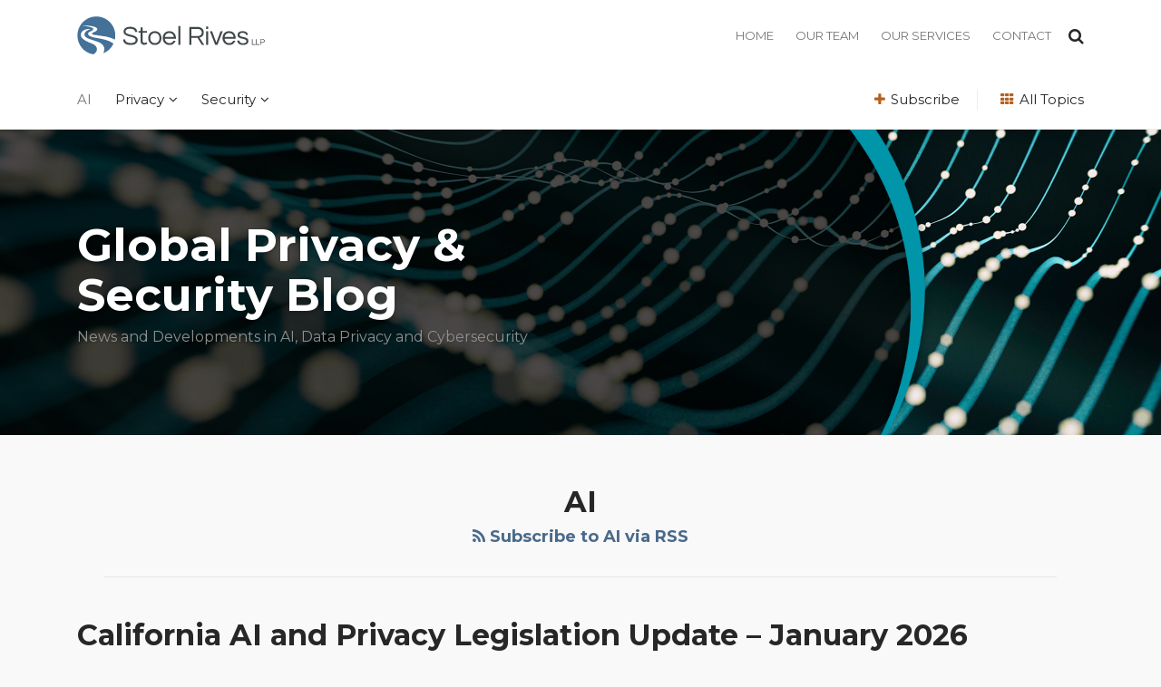

--- FILE ---
content_type: text/html; charset=UTF-8
request_url: https://www.stoelprivacyblog.com/articles/ai/
body_size: 17518
content:
<!DOCTYPE html>


			<!--[if IE 9]>
				<html class=' lxb_af-template_tags-get_html-ie9' lang="en-US">
			<![endif]-->

			<!--[if !(IE 9)]><!-->
				<html class='' lang="en-US">
			<!--<![endif]-->
		
	<head>
				<meta charset='UTF-8' /><meta name='robots' content='index, follow, max-image-preview:large, max-snippet:-1, max-video-preview:-1' />
	<style>img:is([sizes="auto" i], [sizes^="auto," i]) { contain-intrinsic-size: 3000px 1500px }</style>
	
	<!-- This site is optimized with the Yoast SEO plugin v26.8 - https://yoast.com/product/yoast-seo-wordpress/ -->
	<title>AI Archives | Global Privacy &amp; Security Blog</title>
	<link rel="canonical" href="https://www.stoelprivacyblog.com/articles/ai/" />
	<meta property="og:locale" content="en_US" />
	<meta property="og:type" content="article" />
	<meta property="og:title" content="AI Archives | Global Privacy &amp; Security Blog" />
	<meta property="og:url" content="https://www.stoelprivacyblog.com/articles/ai/" />
	<meta property="og:site_name" content="Global Privacy &amp; Security Blog" />
	<meta property="og:image" content="https://www.stoelprivacyblog.com/wp-content/uploads/sites/982/2023/03/email-opengraph-templates-3.png" />
	<meta property="og:image:width" content="1200" />
	<meta property="og:image:height" content="630" />
	<meta property="og:image:type" content="image/png" />
	<meta name="twitter:card" content="summary_large_image" />
	<script type="application/ld+json" class="yoast-schema-graph">{"@context":"https://schema.org","@graph":[{"@type":"CollectionPage","@id":"https://www.stoelprivacyblog.com/articles/ai/","url":"https://www.stoelprivacyblog.com/articles/ai/","name":"AI Archives | Global Privacy &amp; Security Blog","isPartOf":{"@id":"https://www.stoelprivacyblog.com/#website"},"breadcrumb":{"@id":"https://www.stoelprivacyblog.com/articles/ai/#breadcrumb"},"inLanguage":"en-US"},{"@type":"BreadcrumbList","@id":"https://www.stoelprivacyblog.com/articles/ai/#breadcrumb","itemListElement":[{"@type":"ListItem","position":1,"name":"Home","item":"https://www.stoelprivacyblog.com/"},{"@type":"ListItem","position":2,"name":"AI"}]},{"@type":"WebSite","@id":"https://www.stoelprivacyblog.com/#website","url":"https://www.stoelprivacyblog.com/","name":"Global Privacy &amp; Security Blog","description":"News and Developments in AI, Data Privacy and Cybersecurity","potentialAction":[{"@type":"SearchAction","target":{"@type":"EntryPoint","urlTemplate":"https://www.stoelprivacyblog.com/?s={search_term_string}"},"query-input":{"@type":"PropertyValueSpecification","valueRequired":true,"valueName":"search_term_string"}}],"inLanguage":"en-US"}]}</script>
	<!-- / Yoast SEO plugin. -->


<link rel='dns-prefetch' href='//www.googletagmanager.com' />
<link rel='dns-prefetch' href='https://www.stoelprivacyblog.com' />
<link rel="alternate" type="application/rss+xml" title="Global Privacy &amp; Security Blog &raquo; Feed" href="https://www.stoelprivacyblog.com/feed/" />
<link rel="alternate" type="application/rss+xml" title="Global Privacy &amp; Security Blog &raquo; Comments Feed" href="https://www.stoelprivacyblog.com/comments/feed/" />
<link rel="alternate" type="application/rss+xml" title="Global Privacy &amp; Security Blog &raquo; AI Category Feed" href="https://www.stoelprivacyblog.com/articles/ai/feed/" />
<link rel='stylesheet' id='wp-block-library-css' href='https://www.stoelprivacyblog.com/wp-includes/css/dist/block-library/style.min.css?ver=6.8.3' type='text/css' media='all' />
<style id='co-authors-plus-coauthors-style-inline-css' type='text/css'>
.wp-block-co-authors-plus-coauthors.is-layout-flow [class*=wp-block-co-authors-plus]{display:inline}

</style>
<style id='co-authors-plus-avatar-style-inline-css' type='text/css'>
.wp-block-co-authors-plus-avatar :where(img){height:auto;max-width:100%;vertical-align:bottom}.wp-block-co-authors-plus-coauthors.is-layout-flow .wp-block-co-authors-plus-avatar :where(img){vertical-align:middle}.wp-block-co-authors-plus-avatar:is(.alignleft,.alignright){display:table}.wp-block-co-authors-plus-avatar.aligncenter{display:table;margin-inline:auto}

</style>
<style id='co-authors-plus-image-style-inline-css' type='text/css'>
.wp-block-co-authors-plus-image{margin-bottom:0}.wp-block-co-authors-plus-image :where(img){height:auto;max-width:100%;vertical-align:bottom}.wp-block-co-authors-plus-coauthors.is-layout-flow .wp-block-co-authors-plus-image :where(img){vertical-align:middle}.wp-block-co-authors-plus-image:is(.alignfull,.alignwide) :where(img){width:100%}.wp-block-co-authors-plus-image:is(.alignleft,.alignright){display:table}.wp-block-co-authors-plus-image.aligncenter{display:table;margin-inline:auto}

</style>
<link rel='stylesheet' id='contact-form-7-css' href='https://www.stoelprivacyblog.com/wp-content/plugins/contact-form-7/includes/css/styles.css?ver=6.1.3' type='text/css' media='all' />
<style id='contact-form-7-inline-css' type='text/css'>
.grecaptcha-badge { 
								visibility: hidden; 
							}
</style>
<link rel='stylesheet' id='fontawesome-css' href='https://www.stoelprivacyblog.com/wp-content/plugins/lxb-font-awesome/css/font-awesome.css?ver=4.7' type='text/css' media='all' />
<link rel='stylesheet' id='lxb_af-enqueue-sass-front-css' href='https://www.stoelprivacyblog.com/wp-content/themes/lxb-apple-fritter/css/front.css?ver=11.3.6' type='text/css' media='all' />
<script type="text/javascript" src="https://www.stoelprivacyblog.com/wp-includes/js/jquery/jquery.min.js?ver=3.7.1" id="jquery-core-js"></script>
<script type="text/javascript" src="https://www.stoelprivacyblog.com/wp-includes/js/jquery/jquery-migrate.min.js?ver=3.4.1" id="jquery-migrate-js"></script>
<script type="text/javascript" src="https://www.stoelprivacyblog.com/wp-content/themes/lxb-apple-fritter/js/script.js?ver=11.3.6" id="lxb_af-enqueue-script-js"></script>
<script type="text/javascript" src="https://www.googletagmanager.com/gtag/js?id=G-6EQ1RPGJ61" id="gtm_script-js" async="async" data-wp-strategy="async"></script>
<script type="text/javascript" src="https://www.stoelprivacyblog.com/wp-content/plugins/lxb-dashboard-analytics/js/config.js?ver=1" id="gtm_config-js" async="async" data-wp-strategy="async"></script>
<link rel="https://api.w.org/" href="https://www.stoelprivacyblog.com/wp-json/" /><link rel="alternate" title="JSON" type="application/json" href="https://www.stoelprivacyblog.com/wp-json/wp/v2/categories/1774" /><script type="text/javascript"> 
/*< ![CDATA[*/ 
(function() { 
var sz = document.createElement('script'); sz.type = 'text/javascript'; sz.async = true; 
sz.src = '//siteimproveanalytics.com/js/siteanalyze_61282937.js'; 
var s = document.getElementsByTagName('script')[0]; s.parentNode.insertBefore(sz, s); 
})(); 
/*]]>*/ 
</script><style class='lxb_af-inline_css'> body { background-position: center 60px; }  body { background-repeat: no-repeat; }  body { background-size: initial; }  body { color: rgb(39, 39, 39); }  .lxb_af-slider .glider-prev,.lxb_af-slider .glider-next,.lxb_af-slider .glider-prev:focus,.lxb_af-slider .glider-next:focus,a,html body.lxb_af-is_maple_bar .LXB_Maple_Bar_Templating-get_memberships_abc a,html body.lxb_af-is_maple_bar .LXB_Maple_Bar_Templating-get_sources_abc a,html body.lxb_af-is_maple_bar .LXB_Maple_Bar_Templating-get_membership_author_abc_by_id a,html body.lxb_af-is_maple_bar .LXB_Maple_Bar_Templating-get_source_author_abc_by_id a,.lxb_af .mejs-controls .mejs-time-rail .mejs-time-current { color: rgb(74, 106, 139); }  html body.lxb_af-is_maple_bar .LXB_Maple_Bar_Templating-get_sources_abc a:after,html body.lxb_af-is_maple_bar .LXB_Maple_Bar_Templating-get_memberships_abc a:after,html body.lxb_af-is_maple_bar .LXB_Maple_Bar_Templating-get_membership_author_abc_by_id a:after,html body.lxb_af-is_maple_bar .LXB_Maple_Bar_Templating-get_source_author_abc_by_id a:after,.lxb_af .mejs-controls .mejs-horizontal-volume-slider .mejs-horizontal-volume-current,html body .glider-dot.active { background-color: rgb(74, 106, 139); }  .lxb_af-slider .glider-dot.active { background-color: rgb(74, 106, 139); }  a:focus img { outline-color: rgb(74, 106, 139); }  .lxb_af-globals-fonts-pairing-source_sans_source_serif blockquote { border-color: rgb(74, 106, 139); }  .lxb_af-nav_walker-item-has_hash_link:hover > a,a:hover,a:active,.current-menu-item > a,.lxb_af-slider .glider-prev:hover,.lxb_af-slider .glider-next:hover { color: rgb(0, 149, 169); }  a:focus { outline-color: rgb(0, 149, 169); }  body { background-color: rgb(249, 249, 249); }  .lxb_af-grid-display-table .lxb_af-hamburger_parent-is_open .lxb_af-nav_walker-item,.lxb_af-hamburger_parent-is_open .lxb_af-widget:not( :last-child ) { border-color: rgb(231, 231, 231); }  .lxb_af-template_tags-get_archive_intro,.lxb_af-maple_bar_template_tags-get_archive_intro,.search-results .lxb_af-panel-main .lxb_af-template_tags-get_archive_intro-search-title,.search-results .lxb_af-panel-main .lxb_af-maple_bar_template_tags-get_archive_intro-search-title,.lxb_af-has_search_in_main .lxb_af-panel-main .lxb_af-template_tags-get_no_posts_found-sorry,.lxb_af-template_tags-get_archives_forms-is_404,.lxb_af-template_tags-get_no_posts_found-sorry,.lxb_af-loop > .lxb_af-template_tags-get_breadcrumbs,.lxb_af-template_tags-get_taxonomy_archive-row,.lxb_af-template_tags-get_taxonomy_archive-cell,.lxb_af-post_footer .lxb_af-template_tags-get_post_nascar:not( :last-child ),.lxb_af-post,.lxb_af-post.lxb_af-not_card,.lxb_af-post .lxb_dga_users_table td,.lxb_af-advanced_categories-get_posts .lxb_af-advanced_categories-get_posts-post,html body.lxb_af-is_wide .lxb_af-post-border,html body.lxb_af-is_maple_bar.author .lxb_af-maple_bar_template_tags-get_author_profile_sidebar-main-box,html body.lxb_af-is_maple_bar.author h4.lxb_af-before_loop_author { border-color: rgb(231, 231, 231); }  body .lxb_af-template_tags-get_post_nascar a,body .lxb_af-template_tags-get_post_nascar a:hover { color: rainbow; }  body .lxb_dga_user_social a,body .lxb_dga_user_social a:hover,.lxb_af-template_tags-get_author_bio_box .lxb_af-template_tags-get_user_nascar a,.lxb_af-template_tags-get_author_bio_box .lxb_af-template_tags-get_user_nascar a:hover,.author .lxb_af-template_tags-get_user_nascar a,.author .lxb_af-template_tags-get_user_nascar a:hover { color: rainbow; }  .lxb_af-skinny_search a.lxb_af-skinny_search-controller { color: rgb(39, 39, 39); }  a.lxb_af-template_tags-get_pagination-button { color: #ffffff; }  a.lxb_af-template_tags-get_pagination-button { background-color: rgb(74, 106, 139); }  a.lxb_af-template_tags-get_pagination-button:hover { background-color: rgb(59, 84, 109); }  .lxb_mct_subscribe_widget_form [type="submit"] { color: #ffffff; }  .lxb_mct_subscribe_widget_form [type="submit"] { background-color: rgb(74, 106, 139); }  .lxb_mct_subscribe_widget_form [type="submit"]:hover { background-color: rgb(59, 84, 109); }  .lxb_dga_list_authors_widget .lxb_dga_users_list a { color: #ffffff; }  .wpcf7 [type="submit"] { color: #ffffff; }  .wpcf7 [type="submit"] { background-color: rgb(74, 106, 139); }  .wpcf7 [type="submit"]:hover { background-color: rgb(59, 84, 109); }  .lxb_af-panel-header,.lxb_af-panel-header .lxb_af-sub_menu.lxb_af-reveal-to_visual { background-color: rgb(0, 0, 0); }  .lxb_af-panel-header { background-image:  url( https://www.stoelprivacyblog.com/wp-content/uploads/sites/982/2023/02/header-bg-v2-scaled.jpg ) ; }  .lxb_af-panel-header { background-position: left center; }  .lxb_af-panel-header { background-size: cover; }  .lxb_af-panel-header { background-repeat: no-repeat; }  .lxb_af-widgets-top_stripe { position: fixed; }  .lxb_af-widgets-top_stripe .lxb_af-slider .glider-prev,.lxb_af-widgets-top_stripe .lxb_af-slider .glider-next,.lxb_af-widgets-top_stripe .lxb_af-slider .glider-prev:focus,.lxb_af-widgets-top_stripe .lxb_af-slider .glider-next:focus,.lxb_af-widgets-top_stripe a { color: rgb(117, 117, 117); }  .lxb_af-widgets-top_stripe .lxb_af-slider .glider-dot.active { background-color: rgb(117, 117, 117); }  .lxb_af-widgets-top_stripe .lxb_af-nav_walker-item-has_hash_link:hover > a,.lxb_af-widgets-top_stripe a:hover,.lxb_af-widgets-top_stripe a:active,.lxb_af-widgets-top_stripe .current-menu-item > a,.lxb_af-widgets-top_stripe .lxb_af-slider .glider-prev:hover,.lxb_af-widgets-top_stripe .lxb_af-slider .glider-next:hover { color: rgb(39, 39, 39); }  .lxb_af-widgets-top_stripe a:focus { outline-color: rgb(39, 39, 39); }  .lxb_af-widgets-top_stripe,.lxb_af-widgets-top_stripe .lxb_af-sub_menu.lxb_af-reveal-to_visual { background-color: rgb(255, 255, 255); }  .lxb_af-widgets-top_stripe { border-width: px; }  .lxb_af-widgets-top_stripe a { text-decoration: none; }  .lxb_af-hamburger a { color: rgb(39, 39, 39); }  .lxb_af-widgets-masthead { position: initial; }  .lxb_af-widgets-masthead { min-height: px; }  .lxb_af-widgets-masthead .lxb_af-slider .glider-prev,.lxb_af-widgets-masthead .lxb_af-slider .glider-next,.lxb_af-widgets-masthead .lxb_af-slider .glider-prev:focus,.lxb_af-widgets-masthead .lxb_af-slider .glider-next:focus,.lxb_af-widgets-masthead a { color: rgb(39, 39, 39); }  .lxb_af-widgets-masthead .lxb_af-slider .glider-dot.active { background-color: rgb(39, 39, 39); }  .lxb_af-widgets-masthead .lxb_af-nav_walker-item-has_hash_link:hover > a,.lxb_af-widgets-masthead a:hover,.lxb_af-widgets-masthead a:active,.lxb_af-widgets-masthead .current-menu-item > a,.lxb_af-widgets-masthead .lxb_af-slider .glider-prev:hover,.lxb_af-widgets-masthead .lxb_af-slider .glider-next:hover { color: rgb(117, 117, 117); }  .lxb_af-widgets-masthead a:focus { outline-color: rgb(117, 117, 117); }  .lxb_af-widgets-masthead,.lxb_af-widgets-masthead .lxb_af-sub_menu.lxb_af-reveal-to_visual { background-color: rgb(255, 255, 255); }  .lxb_af-widgets-masthead { border-top: none !important; }  .lxb_af-widgets-masthead { border-right: none !important; }  .lxb_af-widgets-masthead { border-left: none !important; }  .lxb_af-widgets-masthead { border-style: solid; }  .lxb_af-widgets-masthead { border-width: 1px; }  .lxb_af-widgets-masthead { border-color: rgb(239, 239, 239); } 
									@media ( max-width : 770px ) {
										.lxb_af-widgets-masthead {
											background-image: none;
										}
									}
								 .lxb_af-widgets-masthead a { text-decoration: none; }  .lxb_af-widgets-bottom_stripe { color: rgb(255, 255, 255); }  .lxb_af-widgets-bottom_stripe { border-width: px; }  .lxb_af-widgets-bottom_stripe a { text-decoration: none; }  .lxb_af-widgets-bottom_stripe { background-image:  url( https://www.stoelprivacyblog.com/wp-content/uploads/sites/982/2023/02/name-plate-teal.png ) ; }  .lxb_af-widgets-bottom_stripe { background-position: top left; }  .lxb_af-widgets-bottom_stripe { background-size: cover; }  .lxb_af-panel-main { margin-bottom: 40px; }  .lxb_af-card,.lxb_af-panel-main { border-width: px; }  .lxb_af-post.lxb_af-not_card.lxb_af-grid-magazine-cell,.lxb_af-grid-magazine-cell,.lxb_af-grid-magazine-row,.lxb_af-card,.lxb_af-panel-main { border-color: rgb(231, 231, 231); }  .lxb_af-widgets-sidebar a { text-decoration: none; }  .lxb_af-widgets-sidebar { border-width: px; }  a.lxb_af-template_tags-get_linked_post_title-link { color: rgb(39, 39, 39); }  a.lxb_af-template_tags-get_linked_post_title-link:hover { color: rgb(0, 149, 169); }  a.lxb_af-template_tags-get_linked_post_title-link:focus { outline-color: rgb(0, 149, 169); }  .lxb_af-template_tags-get_author_bio_box .lxb_af-template_tags-get_author-linked_avatar { width: 100px; }  .lxb_af-template_tags-get_author_bio_boxes { background-color: rgb(255, 255, 255); }  .lxb_af-template_tags-get_author_bio_boxes { border-color: rgb(239, 239, 239); }  .lxb_af-widgets-main_header a { text-decoration: none; }  .lxb_af-widgets-main_header { border-width: px; } 
											#lxb_af-widgets-home_page_featured { padding :  ; }
										 .lxb_af-widgets-home_page_featured a { text-decoration: none; }  .lxb_af-widgets-home_page_featured { border-width: px; } 
											html body .lxb_af-page .lxb_af-loop .lxb_af-widgets.lxb_af-widgets-interstitial { padding : 50px 20px ; }
										
											/* large */
											@media ( min-width : 900px ) {
												html body .lxb_af-page .lxb_af-loop .lxb_af-widgets.lxb_af-widgets-interstitial { padding :  ; }
											}
										
											/* medium */
											@media ( max-width : 900px ) and ( min-width : 770px ) {
												html body .lxb_af-page .lxb_af-loop .lxb_af-widgets.lxb_af-widgets-interstitial { padding :  ; }
											}
										
											/* small */
											@media ( max-width : 770px ) {
												html body .lxb_af-page .lxb_af-loop .lxb_af-widgets.lxb_af-widgets-interstitial { padding :  ; }
											}
										 .lxb_af-interstitial-widget_title { color: rgb(255, 255, 255); }  .lxb_af-widgets-interstitial { color: rgb(255, 255, 255); }  .lxb_af-widgets-interstitial a { text-decoration: none; }  .lxb_af-box-full.lxb_af-widgets-interstitial,.lxb_af-box-constrained.lxb_af-widgets-interstitial .lxb_af-interstitial-inner_wrapper { background-color: rgb(74, 106, 139); }  .lxb_af-box-full.lxb_af-widgets-interstitial,.lxb_af-box-constrained.lxb_af-widgets-interstitial .lxb_af-interstitial-inner_wrapper { border-width: px; }  .lxb_af-widgets-main_footer a { text-decoration: none; }  .lxb_af-widgets-main_footer { background-color: rgba(165, 155, 148, 0.2); }  .lxb_af-widgets-main_footer { border-width: px; }  .lxb_af-panel-footer { color: rgb(255, 255, 255); }  .lxb_af-panel-footer .lxb_af-slider .glider-prev,.lxb_af-panel-footer .lxb_af-slider .glider-next,.lxb_af-panel-footer .lxb_af-slider .glider-prev:focus,.lxb_af-panel-footer .lxb_af-slider .glider-next:focus,.lxb_af-panel-footer a { color: rgb(255, 255, 255); }  .lxb_af-panel-footer .lxb_af-slider .glider-dot.active { background-color: rgb(255, 255, 255); }  .lxb_af-panel-footer a:hover,.lxb_af-panel-footer a:active,.lxb_af-panel-footer .current-menu-item > a,.lxb_af-panel-footer .lxb_af-slider .glider-prev:hover,.lxb_af-panel-footer .lxb_af-slider .glider-next:hover { color: rgba(255, 255, 255, 0.6); }  .lxb_af-panel-footer a:focus { outline-color: rgba(255, 255, 255, 0.6); }  .lxb_af-panel-footer { background-color: rgb(74, 106, 139); }  .lxb_af-trailer { border-width: px; }  .lxb_af-widgets-trailer_top a { text-decoration: none; }  .lxb_af-widgets-trailer_top { border-width: px; }  .lxb_af-widgets-trailer_contact a { text-decoration: none; }  .lxb_af-widgets-trailer_extras a { text-decoration: none; }  .lxb_af-widgets-colophon a { text-decoration: none; }  .lxb_af-widgets-colophon { border-right: none !important; }  .lxb_af-widgets-colophon { border-bottom: none !important; }  .lxb_af-widgets-colophon { border-left: none !important; }  .lxb_af-widgets-colophon { border-style: solid; }  .lxb_af-widgets-colophon { border-width: 1px; }  .lxb_af-widgets-colophon { border-color: rgba(255, 255, 255, 0.2); }  body .lxb_af-post_content p.is-style-callout { background-color: #f2f2f2; }  body .lxb_af-post_content p.is-style-callout { color: #000; }  body .lxb_af-post_content ol.is-style-callout,body .lxb_af-post_content ul.is-style-callout { background-color: #f2f2f2; }  body .lxb_af-post_content ol.is-style-callout,body .lxb_af-post_content ul.is-style-callout { color: #000; }  .wp-block-button.is-style-warning .wp-block-button__link { background-color: #cc0000; }  .lxb_af-post_content button.is-style-warning .wp-block-button__link { color: #FFF; } </style>
			<!-- Added by lxb_af-typekit-style -->	
			<style>.lxb_af-header_text,h1,h2,h3,h4,h5,h6,dt,nav,.lxb_af-button,button,input[type='submit'] { font-family: 'Montserrat', helvetica, arial }.lxb_af-body_text, .lxb_af-accent-body_text, nav.lxb_af-template_tags-get_breadcrumbs, body { font-family: 'Montserrat', helvetica, arial }</style>
		
				
			<link rel='preconnect' href='https://fonts.gstatic.com' crossorigin />
			<link rel='preload' as='style' href='https://fonts.googleapis.com/css?family=Montserrat%3A400%2C400i%2C700%2C700i&display=swap' />
		
				<link data-lxb_af_media_switch='all' rel='stylesheet' href='https://fonts.googleapis.com/css?family=Montserrat%3A400%2C400i%2C700%2C700i&display=swap' media='print'>
			
			<style>
				.mc_website, body .main .mc_website {
					border: 0 !important;
					clip: rect( 1px, 1px, 1px, 1px );
					height: 0 !important;
					overflow: hidden !important;
					padding: 0 !important;
					position: absolute !important;
					width: 0 !important;
				}
				
				.screen-reader-text {
					clip: rect( 1px, 1px, 1px, 1px );
					height: 1px;
					overflow: hidden;
					position: absolute !important;
					width: 1px;
				}
			</style>
		<link rel="icon" href="https://www.stoelprivacyblog.com/wp-content/uploads/sites/982/2023/02/cropped-cropped-favicon-32x32.png" sizes="32x32" />
<link rel="icon" href="https://www.stoelprivacyblog.com/wp-content/uploads/sites/982/2023/02/cropped-cropped-favicon-192x192.png" sizes="192x192" />
<link rel="apple-touch-icon" href="https://www.stoelprivacyblog.com/wp-content/uploads/sites/982/2023/02/cropped-cropped-favicon-180x180.png" />
<meta name="msapplication-TileImage" content="https://www.stoelprivacyblog.com/wp-content/uploads/sites/982/2023/02/cropped-cropped-favicon-270x270.png" />
<meta name="viewport" content="width=device-width, initial-scale=1" /><link rel="profile" href="//gmpg.org/xfn/11"><script id='LXB_DBA_Localize' type='application/json'>{"subsite_measurement_id":"G-6EQ1RPGJ61","network_measurement_id":"","needs_consent":false}</script>			<style>
				.lxb_accordion_links_icon_widget-links-rainbow [class*='twitter']   { color: #1E3050; }
				.lxb_accordion_links_icon_widget-links-rainbow [class*='facebook']  { color: #3b5998; }
				.lxb_accordion_links_icon_widget-links-rainbow [class*='google']    { color: #dd4b39; }
				.lxb_accordion_links_icon_widget-links-rainbow [class*='linkedin']  { color: #007bb6; }
				.lxb_accordion_links_icon_widget-links-rainbow [class*='flickr']    { color: #ff0084; }
				.lxb_accordion_links_icon_widget-links-rainbow [class*='instagram'] { color: #3f729b; }
				.lxb_accordion_links_icon_widget-links-rainbow [class*='pinterest'] { color: #c92228; }
				.lxb_accordion_links_icon_widget-links-rainbow [class*='youtube']   { color: #bb0000; }

				.lxb_accordion_links_icon_widget-links-black .lxb_accordion_links_icon_widget-link > * { color: black; }
				.lxb_accordion_links_icon_widget-links-white .lxb_accordion_links_icon_widget-link > * { color: white; }

				.lxb_accordion_links_icon_widget-sr_only {
					position: absolute;
					width: 1px;
					height: 1px;
					padding: 0;
					margin: -1px;
					overflow: hidden;
					clip: rect(0,0,0,0);
					border: 0;
				}

			</style>
		<style type='text/css' > 
			.lxb_af-lexblog_credit-widget-link,
			.lxb_af-lexblog_credit-widget-link:hover {
				color: rgb(255, 255, 255) !important;
			} </style><style type='text/css' > #lxb_af-marquee-5 h1.lxb_af-marquee-widget-title { font-size: 50px;}
				@media ( max-width : 580px ) {
						#lxb_af-marquee-5 h1.lxb_af-marquee-widget-title {
							font-size: 40px;
						}
					}
			
				@media ( max-width : 400px ) {
						#lxb_af-marquee-5 h1.lxb_af-marquee-widget-title {
							font-size: 32px;
						}
					}
			#lxb_af-marquee-5 p.lxb_af-marquee-widget-tagline { font-size: 16px;}
				@media ( max-width : 580px ) {
						#lxb_af-marquee-5 p.lxb_af-marquee-widget-tagline {
							font-size: 16px;
						}
					}
			
				@media ( max-width : 400px ) {
						#lxb_af-marquee-5 p.lxb_af-marquee-widget-tagline {
							font-size: 16px;
						}
					}
			 </style><style type='text/css' > 
					@media( min-width : 770px ) {
						#lxb_af-nav-3 .lxb_af-nav_walker-item-link { font-size: 13px; }
					}
				
					@media( min-width : 770px ) {
						#lxb_af-nav-3 nav > .lxb_af-nav_walker-item:not( :first-child ) { margin-left: 12px; }
						#lxb_af-nav-3 nav > .lxb_af-nav_walker-item:not( :last-child ) { margin-right: 12px; }						
					}
				
					@media( min-width : 770px ) {
						#lxb_af-nav-5 .lxb_af-nav_walker-item-link { font-size: 14px; }
					}
				
					@media( min-width : 770px ) {
						#lxb_af-nav-8 .lxb_af-nav_walker-item-link { font-size: 15px; }
					}
				
					@media( min-width : 770px ) {
						#lxb_af-nav-8 nav > .lxb_af-nav_walker-item:not( :first-child ) { margin-left: 13px; }
						#lxb_af-nav-8 nav > .lxb_af-nav_walker-item:not( :last-child ) { margin-right: 13px; }						
					}
				
					@media( min-width : 770px ) {
						#lxb_af-nav-10 .lxb_af-nav_walker-item-link { font-size: 15px; }
					}
				
					@media( min-width : 770px ) {
						#lxb_af-nav-12 .lxb_af-nav_walker-item-link { font-size: 15px; }
					}
				 </style><style type='text/css' > #lxb_af-call_to_action-3.lxb_af-call_to_action a.lxb_af-button { font-size: 20px;}#lxb_af-call_to_action-3.lxb_af-call_to_action a.lxb_af-button { 
						border-radius: 3px;
						text-align: center;
					}#lxb_af-call_to_action-3.lxb_af-call_to_action a.lxb_af-button { 
						text-transform: inherit;
					}#lxb_af-call_to_action-3.lxb_af-call_to_action a.lxb_af-button { 
						color: rgb(255, 255, 255);
					}#lxb_af-call_to_action-3.lxb_af-call_to_action a.lxb_af-button { 
						background-color: rgba(0, 0, 0, 0.5);
					}#lxb_af-call_to_action-3.lxb_af-call_to_action a.lxb_af-button:hover { 
						background-color: rgb(165, 155, 148);
					}#lxb_af-call_to_action-5.lxb_af-call_to_action a.lxb_af-button { font-size: 17px;}#lxb_af-call_to_action-5.lxb_af-call_to_action a.lxb_af-button { 
						border-radius: 3px;
						text-align: center;
					}#lxb_af-call_to_action-5.lxb_af-call_to_action a.lxb_af-button { 
						text-transform: inherit;
					}#lxb_af-call_to_action-5.lxb_af-call_to_action a.lxb_af-button { 
						color: rgb(255, 255, 255);
					}#lxb_af-call_to_action-5.lxb_af-call_to_action a.lxb_af-button { 
						background-color: rgb(74, 106, 139);
					}#lxb_af-call_to_action-5.lxb_af-call_to_action a.lxb_af-button:hover { 
						background-color: rgba(74, 106, 139, 0.75);
					}#lxb_af-call_to_action-6.lxb_af-call_to_action a.lxb_af-button { font-size: 17px;}#lxb_af-call_to_action-6.lxb_af-call_to_action a.lxb_af-button { 
						border-radius: 3px;
						text-align: center;
					}#lxb_af-call_to_action-6.lxb_af-call_to_action a.lxb_af-button { 
						text-transform: inherit;
					}#lxb_af-call_to_action-6.lxb_af-call_to_action a.lxb_af-button { 
						color: rgb(255, 255, 255);
					}#lxb_af-call_to_action-6.lxb_af-call_to_action a.lxb_af-button { 
						background-color: rgb(74, 106, 139);
					}#lxb_af-call_to_action-6.lxb_af-call_to_action a.lxb_af-button:hover { 
						background-color: rgba(74, 106, 139, 0.75);
					}#lxb_af-call_to_action-8.lxb_af-call_to_action a.lxb_af-button { font-size: 17px;}#lxb_af-call_to_action-8.lxb_af-call_to_action a.lxb_af-button { 
						border-radius: 3px;
						text-align: center;
					}#lxb_af-call_to_action-8.lxb_af-call_to_action a.lxb_af-button { 
						text-transform: inherit;
					}#lxb_af-call_to_action-8.lxb_af-call_to_action a.lxb_af-button { 
						color: rgb(255, 255, 255);
					}#lxb_af-call_to_action-8.lxb_af-call_to_action a.lxb_af-button { 
						background-color: rgba(0, 0, 0, 0.5);
					}#lxb_af-call_to_action-8.lxb_af-call_to_action a.lxb_af-button:hover { 
						background-color: rgb(165, 148, 148);
					} </style><script id='LXB_AF_Breakpoints' type='application/json'>{"full_bleed":1710,"max":1100,"large":900,"medium":770,"small":580,"xsmall":400,"min":320}</script><style type='text/css' > 
									/* global, with legacy media query */
									@media ( min-width : 770px ) {
										#lxb_af-divider-5 {  padding : 0px 0px 30px 0px ;  }
									}
								
								/* small */
								@media ( max-width : 770px ) {
									#lxb_af-divider-5 {  padding : 5px 0px 15px 0px ;  }
								}
							
									/* global, with legacy media query */
									@media ( min-width : 770px ) {
										#lxb_af-firm_credit-9 {  padding : 20px 0px 30px ;  }
									}
								
									/* global, with legacy media query */
									@media ( min-width : 770px ) {
										#lxb_af-marquee-5 {  padding : 70px 0px ;  }
									}
								
								/* medium */
								@media ( max-width : 900px ) and ( min-width : 770px ) {
									#lxb_af-marquee-5 {  padding : 40px 15px ;  }
								}
							
								/* small */
								@media ( max-width : 770px ) {
									#lxb_af-marquee-5 {  padding : 50px 80px 50px 15px ;  }
								}
							
									/* global, with legacy media query */
									@media ( min-width : 770px ) {
										#lxb_af-page_getter-8 {  padding : 20px 0px 0px 0px ;  }
									}
								
								/* small */
								@media ( max-width : 770px ) {
									#lxb_af-page_getter-8 {  padding : 20px 0px ;  }
								}
							
									/* global, with legacy media query */
									@media ( min-width : 770px ) {
										#lxb_af-page_getter-14 {  padding : 0px 30px ;  }
									}
								
								/* small */
								@media ( max-width : 770px ) {
									#lxb_af-featured_posts-3 {  padding : 10px 0px 40px ;  }
								}
							
									/* global, with legacy media query */
									@media ( min-width : 770px ) {
										#lxb_af-call_to_action-3 {  padding : 0px 0px 0px 30px ;  }
									}
								
								/* small */
								@media ( max-width : 770px ) {
									#lxb_af-call_to_action-6 {  padding : 0px 0px 20px ;  }
								}
							
								/* global */
								#lxb_af-widget_area_title-3 .lxb_af-widget_area_title-widget-title-group {  font-size : 15px ;  }
							
								/* small */
								@media ( max-width : 770px ) {
									#lxb_af-widget_area_title-3 .lxb_af-widget_area_title-widget-title-group {  font-size : 12px ;  }
								}
							
									/* global, with legacy media query */
									@media ( min-width : 770px ) {
										#lxb_af-widget_area_title-3 {  padding : 0px 0px 5px 0px ;  }
									}
								
								/* small */
								@media ( max-width : 770px ) {
									#lxb_af-widget_area_title-3 {  padding : 0px ;  }
								}
							
								/* global */
								#lxb_af-widget_area_title-5 .lxb_af-widget_area_title-widget-title-group {  font-size : 24px ;  }
							
								/* small */
								@media ( max-width : 770px ) {
									#lxb_af-widget_area_title-5 .lxb_af-widget_area_title-widget-title-group {  font-size : 20px ;  }
								}
							
									/* global, with legacy media query */
									@media ( min-width : 770px ) {
										#lxb_af-widget_area_title-5 {  padding : 10px 0px 0px ;  }
									}
								
								/* small */
								@media ( max-width : 770px ) {
									#lxb_af-widget_area_title-5 {  padding : 0px 0px 10px 0px ;  }
								}
							
								/* global */
								#lxb_af-widget_area_title-7 .lxb_af-widget_area_title-widget-title-group {  font-size : 15px ;  }
							
									/* global, with legacy media query */
									@media ( min-width : 770px ) {
										#lxb_af-widget_area_title-7 {  padding : 0px 0px 7px 0px ;  }
									}
								
								/* small */
								@media ( max-width : 770px ) {
									#lxb_af-widget_area_title-7 {  padding : 0px ;  }
								}
							
								/* global */
								#lxb_af-widget_area_title-9 .lxb_af-widget_area_title-widget-title-group {  font-size : 24px ;  }
							
								/* small */
								@media ( max-width : 770px ) {
									#lxb_af-widget_area_title-9 .lxb_af-widget_area_title-widget-title-group {  font-size : 20px ;  }
								}
							
									/* global, with legacy media query */
									@media ( min-width : 770px ) {
										#lxb_af-widget_area_title-9 {  padding : 0px ;  }
									}
								
								/* small */
								@media ( max-width : 770px ) {
									#lxb_af-widget_area_title-9 {  padding : 0px 0px 20px 0px ;  }
								}
							
									/* global, with legacy media query */
									@media ( min-width : 770px ) {
										#lxb_af-widget_area_title-13 {  padding : 15px 0px 0px ;  }
									}
								
								/* global */
								#lxb_af-widget_area_title-17 .lxb_af-widget_area_title-widget-title-group {  font-size : 24px ;  }
							
									/* global, with legacy media query */
									@media ( min-width : 770px ) {
										#lxb_af-widget_area_title-17 {  padding : 30px 20px 0px ;  }
									}
								 </style>	</head>
	
		<body class="archive category category-ai category-1774 wp-embed-responsive wp-theme-lxb-apple-fritter lxb_af-is_front_end lxb_af-content-width-1100 lxb_af-is_pluralar lxb_af-is_first_page lxb_af-is_paginationed_page lxb_af-user_is_not_priveleged lxb_af-is_not_cards lxb_af-is_magazine lxb_af-is_not_wimpy_magazine lxb_af-is_single_column lxb_af-globals-page_layout-advanced_layouts-magazine_archivewide_single lxb_af-globals-design-post_share_icon_color_scheme-rainbow lxb_af-globals-design-author_follow_icon_color_scheme-rainbow lxb_af-globals-fonts-pairing-montserrat lxb_af-header-top_stripe-vertical_whitespace-500 lxb_af-header-top_stripe-position-fixed lxb_af-header-masthead-position-initial lxb_af-header-masthead-widget_layout-grid lxb_af-header-masthead-hide_from_media-narrow lxb_af-header-bottom_stripe-widget_layout-default lxb_af-main-layout_design-margin_bottom-40px lxb_af-main-layout_design-byline_last_sep- lxb_af-main-layout_design-archive_header-loop lxb_af-main-content-breadcrumbs-hide_breadcrumbs lxb_af-main-content-custom_continue_reading_label-ContinueReading lxb_af-main-content-post_byline_href-author_archive lxb_af-main-content-categories-post_header lxb_af-main-content-nascar-in_post_footerindex_after_post lxb_af-main-content-nascar_which_links-emailtwitterfacebooklinkedinprint lxb_af-main-content-post_author_bio_box-1 lxb_af-main-content-post_author_bio_box_image_width-100 lxb_af-main-content-related_posts-1 lxb_af-main-content-related_posts_section_title-RelatedPosts lxb_af-main-content-single_post_image_position-above lxb_af-main-content-single_top_image_crop-wide lxb_af-main-home_page_featured-box-constrained lxb_af-main-interstitial-padding-50px20px lxb_af-main-interstitial-which_templates-indexsingle-post lxb_af-main-interstitial-after_which_paragraph-after lxb_af-main-main_footer-widget_layout-grid lxb_af-footer-trailer_contact-align-left lxb_af-footer-trailer_contact-width-411 lxb_af-footer-trailer_extras-align-right lxb_af-footer-trailer_extras-width-711 lxb_af-blocks-core_paragraph-callout_bg-f2f2f2 lxb_af-blocks-core_paragraph-callout_text-000 lxb_af-blocks-core_list-callout_bg-f2f2f2 lxb_af-blocks-core_list-callout_text-000 lxb_af-blocks-core_button-warning_button_bg-cc0000 lxb_af-blocks-core_button-warning_button_text-FFF lxb_af-lxb_ogre-design-byline-hide_byline  has_support_pin " >

		<!-- before wp_body_open -->
				<!-- after wp_body_open -->

				<a class='screen-reader-text lxb_af-template_tags-get_skip_link' href='#lxb_af-loop'>Skip to content</a>
				<div class='lxb_af-page' >

						<header role='banner' class='lxb_af lxb_af-background_color-rgb0-0 lxb_af-background_image-4407 lxb_af-background_position-leftcenter lxb_af-background_repeat-no-repeat lxb_af-background_size-cover lxb_af-box-full lxb_af-panel lxb_af-panel-header lxb_af-grid-parade'>
				
			<div  id='lxb_af-widgets-top_stripe' class='lxb_af lxb_af-box-full lxb_af-drop_shadow- lxb_af-position-fixed lxb_af-text_decoration-none lxb_af-vertical_whitespace-500 lxb_af-widgets lxb_af-widgets-top_stripe lxb_af-grid-parade lxb_af-grid-display-table     lxb_af-hamburger_grandparent lxb_af-hamburger_grandparent-is_closed lxb_af-has_bg  '>
				<div class='lxb_af-top_stripe-inner_wrapper lxb_af-inner_wrapper lxb_af-grid-clear lxb_af-hamburger_parent lxb_af-hamburger_parent-is_closed'>
					<section id="lxb_af-hamburger-3" class="lxb_af-widget lxb_af-hamburger lxb_af-grid-display-table_cell lxb_af-widgets-top_stripe-widget lxb_af-hamburger-position-right lxb_af-hide_edit_shortcut" ><h3 class='lxb_af-hamburger-widget-toggle-title lxb_af-hamburger-widget-toggle-position-right'><a aria-label='Menu' aria-expanded='false' class='lxb_af-hamburger-widget-toggle lxb_af-toggle lxb_af-hide-gt-medium lxb_af-toggle-is_closed' href='#'><span class='lxb_af-hamburger-widget-toggle_icon icon-reorder lxb_af-hamburger-widget-toggle_icon-size_100'></span> <span class='lxb_af-hamburger-widget-toggle_label lxb_af-hamburger-widget-toggle_label-icon-reorder screen-reader-text' style='font-size: 9px' >Menu</span></a></h3></section><section id="lxb_af-firm_credit-7" class="lxb_af-widget lxb_af-firm_credit lxb_af-grid-display-table_cell lxb_af-widgets-top_stripe-widget lxb_af-is_not_hamburger lxb_af-has_hamburger_sibling lxb_af-is_stuck_to_hamburger lxb_af-hamburger-position-right lxb_af-text_align-left lxb_af-grid-width-3_of_10" ><div class='lxb_af-firm_credit-widget-logo-wrap'><a class='lxb_af-client-get_linked_logo lxb_af-client-get_linked_logo-firm_credit-widget lxb_af-client-get_linked_logo-firm_credit-widget-style-left'   href='https://www.stoel.com/capabilities/practices/intellectual-property/ai-privacy-cybersecurity'><img  loading='lazy' decoding='async'  width='207' height='42' class='lxb_af-client-get_logo' src='https://www.stoelprivacyblog.com/wp-content/uploads/sites/982/2023/02/stoel_rives-logo-color.svg' alt='Stoel Rives LLP logo' srcset='' sizes='( max-width: 770px ) calc( 100vw - 30px ), 207px'></a></div></section><section id="lxb_af-nav-3" class="lxb_af-widget lxb_af-nav lxb_af-grid-display-table_cell lxb_af-widgets-top_stripe-widget lxb_af-is_not_hamburger lxb_af-has_hamburger_sibling lxb_af-hide-lt-medium lxb_af-is_not_stuck_to_hamburger lxb_af-is_neither_hamburger_nor_stuck_to_hamburger lxb_af-text_align-right lxb_af-grid-width-7_of_10" ><nav aria-label="global-navigation" class="lxb_af-nav-widget lxb_af-nav-widget-global-navigation" style="  text-transform: uppercase;  "><span class='lxb_af-hide-gt-medium menu-item menu-item-type-post_type menu-item-object-page lxb_af-nav_walker-item '><a  href='https://www.stoelprivacyblog.com/subscribe/'  class='lxb_af-nav_walker-item-link lxb_af-nav_walker-item-text_link  '>Subscribe</a></span><span class='lxb_af-hide-gt-medium menu-item menu-item-type-post_type menu-item-object-page lxb_af-nav_walker-item '><a  href='https://www.stoelprivacyblog.com/topics/'  class='lxb_af-nav_walker-item-link lxb_af-nav_walker-item-text_link  '>Topics</a></span><span class=' menu-item menu-item-type-custom menu-item-object-custom lxb_af-nav_walker-item '><a  href='/'  class='lxb_af-nav_walker-item-link lxb_af-nav_walker-item-text_link  '>Home</a></span><span class=' menu-item menu-item-type-post_type menu-item-object-page lxb_af-nav_walker-item '><a  href='https://www.stoelprivacyblog.com/about/'  class='lxb_af-nav_walker-item-link lxb_af-nav_walker-item-text_link  '>Our Team</a></span><span class=' menu-item menu-item-type-post_type menu-item-object-page lxb_af-nav_walker-item '><a  href='https://www.stoelprivacyblog.com/services/'  class='lxb_af-nav_walker-item-link lxb_af-nav_walker-item-text_link  '>Our Services</a></span><span class=' menu-item menu-item-type-post_type menu-item-object-page lxb_af-nav_walker-item '><a  href='https://www.stoelprivacyblog.com/contact/'  class='lxb_af-nav_walker-item-link lxb_af-nav_walker-item-text_link  '>Contact</a></span></nav></section><section id="lxb_af-skinny_search-3" class="lxb_af-widget lxb_af-skinny_search lxb_af-grid-display-table_cell lxb_af-widgets-top_stripe-widget lxb_af-is_not_hamburger lxb_af-has_hamburger_sibling lxb_af-hide-lt-medium lxb_af-is_not_stuck_to_hamburger lxb_af-is_neither_hamburger_nor_stuck_to_hamburger lxb_af-hide_edit_shortcut lxb_af-text_align-right" >

            	<span class='lxb_af-skinny_search-controller-wrap'><a href='#' class='lxb_af-skinny_search-controller'><span class='icon-search'></span> <span class='lxb_af-hide-gt-medium'>Search</span></a></span>
           		<form method='get' class='lxb_af-skinny_search overlay' data-controller='lxb_af-skinny_search-controller' data-closer='lxb_af-skinny_search-closer' action='https://www.stoelprivacyblog.com' role='search'>
                	<a href='#' class='lxb_af-skinny_search-closer'><span class='icon-close'></span> <span class='screen-reader-text'>Close</span></a>
                	<div class='lxb_af-skinny_search-inner inner'>
                		<div class='lxb_af-skinny_search-fieldset'>
                			<span class='icon-search'></span>
                    		
				<label class='screen-reader-text' for='lxb_af-s-796355'>Enter Search Terms</label>
				
			<!--[if IE 9]>
				<input class='lxb_af-template_tags-get_search_form-search' type='search' id='lxb_af-s-796355' value='Enter Search Terms' name='s'>
			<![endif]-->
		
				
			<!--[if !(IE 9)]><!-->
				<input class='lxb_af-template_tags-get_search_form-search' type='search' placeholder='Enter Search Terms' id='lxb_af-s-796355'  name='s'>
			<!--<![endif]-->
		
		
                    	</div>
                    	<div class='lxb_af-skinny_search-fieldset'>
                    		<button class='lxb_af-template_tags-get_search_form-submit lxb_af-button' value='Search'>Search </button>
                    	</div>
               	 	</div>
           	 	</form>
        	</section>
				</div>
			</div>
						
			<div  id='lxb_af-widgets-masthead' class='lxb_af lxb_af-box-full lxb_af-hide_from_media-narrow lxb_af-min_height- lxb_af-position-initial lxb_af-text_decoration-none lxb_af-widget_layout-grid lxb_af-widgets lxb_af-widgets-masthead lxb_af-grid-parade lxb_af-grid-display-table  lxb_af-hide-lt-medium   lxb_af-not_hamburger_grandparent lxb_af-has_bg  '>
				<div class='lxb_af-masthead-inner_wrapper lxb_af-inner_wrapper lxb_af-grid-clear '>
					<section id="lxb_af-nav-8" class="lxb_af-widget lxb_af-nav lxb_af-grid-display-table_cell lxb_af-widgets-masthead-widget lxb_af-is_not_hamburger lxb_af-has_no_hamburger_sibling lxb_af-text_align-left lxb_af-grid-width-7_of_9" ><nav aria-label="topics-navigation" class="lxb_af-nav-widget lxb_af-nav-widget-topics-navigation" style="  text-transform: capitalize;  "><span class=' menu-item menu-item-type-taxonomy menu-item-object-category current-menu-item lxb_af-nav_walker-item '><a  href='https://www.stoelprivacyblog.com/articles/ai/'  class='lxb_af-nav_walker-item-link lxb_af-nav_walker-item-text_link  '><span class='screen-reader-text'>Current Page:</span>AI</a></span><span class=' menu-item menu-item-type-taxonomy menu-item-object-category menu-item-has-children lxb_af-nav_walker-item lxb_af-nav_walker-item-has_children '><a  href='https://www.stoelprivacyblog.com/articles/privacy/'  class='lxb_af-nav_walker-item-link lxb_af-nav_walker-item-text_link  '>Privacy</a><a href='#' class='lxb_af-nav_walker-item-toggle_link lxb_af-nav_walker-item-link lxb_af-toggle-is_closed'><span class='icon-angle-down'></span><span class='screen-reader-text'>Sub-Menu</span></a><span class='lxb_af-sub_menu lxb_af-hide-from_visual'><span class=' menu-item menu-item-type-taxonomy menu-item-object-category lxb_af-nav_walker-item '><a  href='https://www.stoelprivacyblog.com/articles/data-protection/'  class='lxb_af-nav_walker-item-link lxb_af-nav_walker-item-text_link  '>Data Protection</a></span><span class=' menu-item menu-item-type-taxonomy menu-item-object-category lxb_af-nav_walker-item '><a  href='https://www.stoelprivacyblog.com/articles/eprivacy/'  class='lxb_af-nav_walker-item-link lxb_af-nav_walker-item-text_link  '>ePrivacy</a></span><span class=' menu-item menu-item-type-taxonomy menu-item-object-category lxb_af-nav_walker-item '><a  href='https://www.stoelprivacyblog.com/articles/ferpa/'  class='lxb_af-nav_walker-item-link lxb_af-nav_walker-item-text_link  '>FERPA</a></span><span class=' menu-item menu-item-type-taxonomy menu-item-object-category lxb_af-nav_walker-item '><a  href='https://www.stoelprivacyblog.com/articles/hipaa/'  class='lxb_af-nav_walker-item-link lxb_af-nav_walker-item-text_link  '>HIPAA</a></span></span></span><span class=' menu-item menu-item-type-taxonomy menu-item-object-category menu-item-has-children lxb_af-nav_walker-item lxb_af-nav_walker-item-has_children '><a  href='https://www.stoelprivacyblog.com/articles/security/'  class='lxb_af-nav_walker-item-link lxb_af-nav_walker-item-text_link  '>Security</a><a href='#' class='lxb_af-nav_walker-item-toggle_link lxb_af-nav_walker-item-link lxb_af-toggle-is_closed'><span class='icon-angle-down'></span><span class='screen-reader-text'>Sub-Menu</span></a><span class='lxb_af-sub_menu lxb_af-hide-from_visual'><span class=' menu-item menu-item-type-taxonomy menu-item-object-category lxb_af-nav_walker-item '><a  href='https://www.stoelprivacyblog.com/articles/cyber-attack/'  class='lxb_af-nav_walker-item-link lxb_af-nav_walker-item-text_link  '>Cyber Attack</a></span><span class=' menu-item menu-item-type-taxonomy menu-item-object-category lxb_af-nav_walker-item '><a  href='https://www.stoelprivacyblog.com/articles/cyber-crime/'  class='lxb_af-nav_walker-item-link lxb_af-nav_walker-item-text_link  '>Cyber Crime</a></span><span class=' menu-item menu-item-type-taxonomy menu-item-object-category lxb_af-nav_walker-item '><a  href='https://www.stoelprivacyblog.com/articles/data-breach/'  class='lxb_af-nav_walker-item-link lxb_af-nav_walker-item-text_link  '>Data Breach</a></span><span class=' menu-item menu-item-type-taxonomy menu-item-object-category lxb_af-nav_walker-item '><a  href='https://www.stoelprivacyblog.com/articles/disaster-recovery/'  class='lxb_af-nav_walker-item-link lxb_af-nav_walker-item-text_link  '>Disaster Recovery</a></span><span class=' menu-item menu-item-type-taxonomy menu-item-object-category lxb_af-nav_walker-item '><a  href='https://www.stoelprivacyblog.com/articles/phishing/'  class='lxb_af-nav_walker-item-link lxb_af-nav_walker-item-text_link  '>Phishing</a></span></span></span></nav></section><section id="lxb_af-nav-12" class="lxb_af-widget lxb_af-nav lxb_af-grid-display-table_cell lxb_af-widgets-masthead-widget lxb_af-is_not_hamburger lxb_af-has_no_hamburger_sibling lxb_af-text_align-right" ><nav aria-label="subscribe-menu" class="lxb_af-nav-widget lxb_af-nav-widget-subscribe-menu" style="  text-transform: capitalize;  "><span class=' menu-item menu-item-type-post_type menu-item-object-page lxb_af-nav_walker-item '><a  href='https://www.stoelprivacyblog.com/subscribe/'  class='lxb_af-nav_walker-item-link lxb_af-nav_walker-item-text_link  '><i class="icon-plus" style="color:#b4601e"></i> Subscribe</a></span></nav></section><section id="lxb_af-divider-3" class="lxb_af-widget lxb_af-divider lxb_af-grid-display-table_cell lxb_af-widgets-masthead-widget lxb_af-is_not_hamburger lxb_af-has_no_hamburger_sibling lxb_af-grid-align-right lxb_af-text_align-right" >
			<div style=' background-color: rgb(236, 236, 236);  width: 1px;' class='lxb_af-divider-widget-div'></div>
		</section><section id="lxb_af-nav-10" class="lxb_af-widget lxb_af-nav lxb_af-grid-display-table_cell lxb_af-widgets-masthead-widget lxb_af-is_not_hamburger lxb_af-has_no_hamburger_sibling lxb_af-text_align-right" ><nav aria-label="all-topics-link" class="lxb_af-nav-widget lxb_af-nav-widget-all-topics-link" style="  text-transform: capitalize;  "><span class=' menu-item menu-item-type-post_type menu-item-object-page lxb_af-nav_walker-item '><a  href='https://www.stoelprivacyblog.com/topics/'  class='lxb_af-nav_walker-item-link lxb_af-nav_walker-item-text_link  '><i class="icon-th" style="color:#b4601e"></i> All Topics</a></span></nav></section>
				</div>
			</div>
						
			<div  id='lxb_af-widgets-bottom_stripe' class='lxb_af lxb_af-box-full lxb_af-drop_shadow- lxb_af-hide_from_media- lxb_af-position- lxb_af-text_decoration-none lxb_af-widget_layout-default lxb_af-widgets lxb_af-widgets-bottom_stripe lxb_af-grid-parade lxb_af-grid-display-normal     lxb_af-not_hamburger_grandparent lxb_af-has_no_bg  '>
				<div class='lxb_af-bottom_stripe-inner_wrapper lxb_af-inner_wrapper lxb_af-grid-clear '>
					<section id="lxb_af-marquee-5" class="lxb_af-widget lxb_af-marquee lxb_af-widgets-bottom_stripe-widget lxb_af-is_not_hamburger lxb_af-has_no_hamburger_sibling lxb_af-grid-align-left lxb_af-text_align-left lxb_af-padding-70px 0px lxb_af-grid-width-5_of_11" >
				<div class='lxb_af-marquee-widget-title_tagline_wrap lxb_af-marquee-widget-title_tagline_wrap-bottom '>
					
			<h1 style=' text-shadow : 2px 2px 3px rgba(0, 0, 0, 0.1); ' class='lxb_af-marquee-widget-title lxb_af-marquee-widget-title-has_logo-  accent_parent- lxb_af-accent_parent- lxb_af-accent_parent- lxb_af-accent_parent- lxb_af-accent_parent- lxb_af-header- lxb_af-header-'>
				<a style=' color:rgb(255, 255, 255); ' class='lxb_af-marquee-widget-title-link' href='https://www.stoelprivacyblog.com'>Global Privacy &amp; Security Blog</a>
			</h1>
		
					<p style=' text-shadow : 1px 1px 2px rgba(0, 0, 0, 0.1);   color:rgb(144, 144, 144); ' class='lxb_af-marquee-widget-tagline lxb_af-marquee-widget-tagline-has_logo- lxb_af-accent- lxb_af-header_text'>News and Developments in AI, Data Privacy and Cybersecurity</p>
				</div>
			</section>
				</div>
			</div>
					</header>

						<main role="main" class="lxb_af lxb_af-archive_header-loop lxb_af-border_color-rgb231-231 lxb_af-box-constrained lxb_af-byline_last_sep- lxb_af-margin_bottom-40px lxb_af-panel lxb_af-panel-main">

								
								
								<div class="lxb_af-grid-parade lxb_af-parade-loop-sidebar lxb_af" >
					
										<div id= 'lxb_af-loop' class= 'lxb_af-loop ' >

																		
															

				<section class='lxb_af-template_tags-get_archive_intro lxb_af-template_tags-get_archive_intro-term lxb_af-grid-box-constrained'>
					<header class='lxb_af-template_tags-get_archive_intro-header lxb_af-template_tags-get_archive_intro-term-header'>
						
						<div class='lxb_af-template_tags-get_archive_intro-hgroup lxb_af-template_tags-get_archive_intro-term-hgroup'>
							<h1 class='lxb_af-template_tags-get_archive_intro-title lxb_af-template_tags-get_archive_intro-term-title'><span class='lxb_af-template_tags-get_archive_intro-queried_object'>AI</span></h1>
							<div class='lxb_af-template_tags-get_archive_intro-sub_title lxb_af-template_tags-get_archive_intro-term-sub_title'><a class='lxb_af-template_tags-get_subscription_link lxb_af-template_tags-get_archive_intro-get_subscription_link' href='https://www.stoelprivacyblog.com/articles/ai/feed/'><span class='icon-rss'></span> Subscribe to AI via RSS</a></div>
						</div>
					</header>
					
					
				</section>
																						
						

<div class='lxb_af-grid-magazine-row lxb_af-grid-parade lxb_af-grid-box-constrained lxb_af-grid-magazine-row-first'>

	
	<article  data-qa="exclude" class="post-4639 post type-post status-publish format-standard hentry category-ai category-privacy tag-ai-laws tag-privacy-laws lxb_af-post lxb_af-post-first lxb_af-not_card lxb_af-grid-magazine-cell lxb_af-grid-magazine-cell-featured">
 		
 		<header role="presentation" class="lxb_af-post_header lxb_af-grid-parade">
			
 			
													
			<h1 class='lxb_af-template_tags-get_linked_post_title'><a class='lxb_af-template_tags-get_linked_post_title-link' href='https://www.stoelprivacyblog.com/2026/01/articles/ai/california-ai-and-privacy-legislation-update-january-2026/'>California AI and Privacy Legislation Update – January 2026</a></h1>
			<div class='lxb_af-post_header-meta'>

												
				<div class='lxb_af-post_header-meta-byline_cat_wrap'>	
					<div class='lxb_af-template_tags-get_post_byline lxb_af-post_meta'>By <span class='lxb_af-template_tags-get_authors lxb_af-template_tags-get_authors-get_linked_author_names lxb_af-template_tags-get_authors-get_linked_author_names-get_post_byline-authors'><a   class='lxb_af-template_tags-get_author lxb_af-template_tags-get_author-get_authors-author' href='https://www.stoelprivacyblog.com/author/john-pavolotsky/'>John Pavolotsky</a> &amp; <a   class='lxb_af-template_tags-get_author lxb_af-template_tags-get_author-get_authors-author' href='https://www.stoelprivacyblog.com/author/elena-miller/'>Elena Miller</a></span> on <time datetime='2026-01-23 12:00' class='lxb_af-template_tags-get_post_date lxb_af-template_tags-get_post_date-get_post_byline-date'>January 23, 2026</time></div>
											<div class='lxb_af-template_tags-get_post_categories lxb_af-hide_from_print lxb_af-post_meta'>Posted in <a class='lxb_af-template_tags-get_post_categories-link lxb_af-post_meta-link' href='https://www.stoelprivacyblog.com/articles/ai/'>AI</a>, <a class='lxb_af-template_tags-get_post_categories-link lxb_af-post_meta-link' href='https://www.stoelprivacyblog.com/articles/privacy/'>Privacy</a></div>					
				</div>

			</div>

		</header>
		
		<div class="lxb_af-post_content lxb_af-clear">

						
								
			
			<p>The new year is off to a quick start. February looms. Businesses are beginning to settle into 2026, and some trends (or at least outlines of such) are beginning to emerge. Businesses are digesting the AI and privacy bills that were signed into law last Fall. California Invasion of Privacy Act (CIPA) litigation shows no<span class="lxb_af-template_tags-get_the_excerpt-hellip">&hellip;</span></p>
		</div>

		<footer role="presentation" class="lxb_af-post_footer">

				
		</footer>

	</article>

	</div>
	

	<div class='lxb_af-grid-magazine-row lxb_af-grid-parade lxb_af-grid-box-constrained '>
	<article  data-qa="exclude" class="post-4623 post type-post status-publish format-standard hentry category-ai category-privacy lxb_af-post lxb_af-not_card lxb_af-grid-magazine-cell lxb_af-grid-magazine-cell-not-featured">
 		
 		<header role="presentation" class="lxb_af-post_header lxb_af-grid-parade">
			
 			
													
			<h1 class='lxb_af-template_tags-get_linked_post_title'><a class='lxb_af-template_tags-get_linked_post_title-link' href='https://www.stoelprivacyblog.com/2025/09/articles/ai/diving-into-data-managing-the-legal-risks-of-a-data-driven-economy/'>Diving into Data: Managing the Legal Risks of a Data-Driven Economy</a></h1>
			<div class='lxb_af-post_header-meta'>

												
				<div class='lxb_af-post_header-meta-byline_cat_wrap'>	
					<div class='lxb_af-template_tags-get_post_byline lxb_af-post_meta'>By <span class='lxb_af-template_tags-get_authors lxb_af-template_tags-get_authors-get_linked_author_names lxb_af-template_tags-get_authors-get_linked_author_names-get_post_byline-authors'><a   class='lxb_af-template_tags-get_author lxb_af-template_tags-get_author-get_authors-author' href='https://www.stoelprivacyblog.com/author/colleen-dewhirst/'>Colleen Dewhirst</a>, <a   class='lxb_af-template_tags-get_author lxb_af-template_tags-get_author-get_authors-author' href='https://www.stoelprivacyblog.com/author/kenny-gutierrez/'>Kenny Gutierrez</a> &amp; <a   class='lxb_af-template_tags-get_author lxb_af-template_tags-get_author-get_authors-author' href='https://www.stoelprivacyblog.com/author/tanya-huertas-langevin/'>Tanya Huertas-Langevin</a></span> on <time datetime='2025-09-29 12:00' class='lxb_af-template_tags-get_post_date lxb_af-template_tags-get_post_date-get_post_byline-date'>September 29, 2025</time></div>
											<div class='lxb_af-template_tags-get_post_categories lxb_af-hide_from_print lxb_af-post_meta'>Posted in <a class='lxb_af-template_tags-get_post_categories-link lxb_af-post_meta-link' href='https://www.stoelprivacyblog.com/articles/ai/'>AI</a>, <a class='lxb_af-template_tags-get_post_categories-link lxb_af-post_meta-link' href='https://www.stoelprivacyblog.com/articles/privacy/'>Privacy</a></div>					
				</div>

			</div>

		</header>
		
		<div class="lxb_af-post_content lxb_af-clear">

						
								
			
			<p>Data is fueling innovation like never before. From AI development to strategic decision-making, high-quality data is a powerful business asset. However, it also comes with significant legal considerations. Privacy laws, intellectual property rights, and ethical obligations are all evolving quickly, and businesses must stay ahead of the curve.</p>



<p>We’ve written about three areas companies should<span class="lxb_af-template_tags-get_the_excerpt-hellip">&hellip;</span></p>
		</div>

		<footer role="presentation" class="lxb_af-post_footer">

				
		</footer>

	</article>

	
	

	
	<article  data-qa="exclude" class="post-4621 post type-post status-publish format-standard hentry category-ai tag-ai-updates tag-cybersecurity lxb_af-post lxb_af-not_card lxb_af-grid-magazine-cell lxb_af-grid-magazine-cell-not-featured">
 		
 		<header role="presentation" class="lxb_af-post_header lxb_af-grid-parade">
			
 			
													
			<h1 class='lxb_af-template_tags-get_linked_post_title'><a class='lxb_af-template_tags-get_linked_post_title-link' href='https://www.stoelprivacyblog.com/2025/07/articles/ai/mid-summer-update-on-ai-privacy-and-cybersecurity-developments/'>Mid-Summer Update on AI, Privacy, and Cybersecurity Developments</a></h1>
			<div class='lxb_af-post_header-meta'>

												
				<div class='lxb_af-post_header-meta-byline_cat_wrap'>	
					<div class='lxb_af-template_tags-get_post_byline lxb_af-post_meta'>By <span class='lxb_af-template_tags-get_authors lxb_af-template_tags-get_authors-get_linked_author_names lxb_af-template_tags-get_authors-get_linked_author_names-get_post_byline-authors'><a   class='lxb_af-template_tags-get_author lxb_af-template_tags-get_author-get_authors-author' href='https://www.stoelprivacyblog.com/author/john-pavolotsky/'>John Pavolotsky</a></span> on <time datetime='2025-07-31 12:00' class='lxb_af-template_tags-get_post_date lxb_af-template_tags-get_post_date-get_post_byline-date'>July 31, 2025</time></div>
											<div class='lxb_af-template_tags-get_post_categories lxb_af-hide_from_print lxb_af-post_meta'>Posted in <a class='lxb_af-template_tags-get_post_categories-link lxb_af-post_meta-link' href='https://www.stoelprivacyblog.com/articles/ai/'>AI</a></div>					
				</div>

			</div>

		</header>
		
		<div class="lxb_af-post_content lxb_af-clear">

						
								
			
			<p>In the world of AI, a month is an eternity. In my last article (<a href="https://www.stoelprivacyblog.com/2025/06/articles/ai/ai-legislative-developments-early-days-or-tipping-point/">https://www.stoelprivacyblog.com/2025/06/articles/ai/ai-legislative-developments-early-days-or-tipping-point/</a>), just over a month ago, I wrote about the much-discussed proposed 10-year moratorium on the enforcement of state AI laws. Ultimately, the Senate voted against it, and the House passed the Senate version of the tax and spending<span class="lxb_af-template_tags-get_the_excerpt-hellip">&hellip;</span></p>
		</div>

		<footer role="presentation" class="lxb_af-post_footer">

				
		</footer>

	</article>

	</div>
	
			<aside  id='lxb_af-widgets-interstitial' class='lxb_af lxb_af-after_which_paragraph-after lxb_af-box-full lxb_af-text_decoration-none lxb_af-which_templates-index-single-post lxb_af-widgets lxb_af-widgets-interstitial lxb_af-grid-parade lxb_af-grid-display-normal     lxb_af-not_hamburger_grandparent lxb_af-has_bg  '>
				<div class='lxb_af-interstitial-inner_wrapper lxb_af-inner_wrapper lxb_af-grid-clear '>
					<section id="lxb_af-widget_area_title-13" class="lxb_af-widget lxb_af-area_title lxb_af-widgets-interstitial-widget lxb_af-is_not_hamburger lxb_af-has_no_hamburger_sibling lxb_af-grid-align-left lxb_af-text_align-left lxb_af-padding-15px 0px 0px lxb_af-grid-width-1_of_2" >
        	<div class='lxb_af-widget_area_title-widget lxb_af-widget_area_title-widget-vertical'>
	        	<div class='lxb_af-widget_area_title-widget-section lxb_af-widget_area_title-widget-section-header'>
		        	<h3 class='lxb_af-widget_area_title-widget-group lxb_af-widget_area_title-widget-title-group lxb_af-title_markup-h3 '>
		        		
		        		
		        		<span class='lxb_af-widget_area_title-widget-item lxb_af-widget_area_title-widget-item-title'>Global Privacy & Security Blog</span>
	    			</h3>
	    			<div class='lxb_af-widget_area_title-widget-group'>News and Developments in AI, Data Privacy and Cybersecurity</div>
	    		</div>
	    		
        	</div>
        </section><section id="lxb_af-call_to_action-8" class="lxb_af-widget lxb_af-call_to_action lxb_af-widgets-interstitial-widget lxb_af-is_not_hamburger lxb_af-has_no_hamburger_sibling lxb_af-grid-align-right lxb_af-text_align-center lxb_af-grid-width-4_of_9" ><a target='_self' class='lxb_af-button  lxb_af-button-padding-500' href='/subscribe/'><span class='lxb_af-call_to_action-widget-link_text'>Subscribe + Follow</span> <span class='icon-chevron-circle-right'></span></a></section>
				</div>
			</aside>
		

	<div class='lxb_af-grid-magazine-row lxb_af-grid-parade lxb_af-grid-box-constrained '>
	<article  data-qa="exclude" class="post-4619 post type-post status-publish format-standard hentry category-ai lxb_af-post lxb_af-not_card lxb_af-grid-magazine-cell lxb_af-grid-magazine-cell-not-featured">
 		
 		<header role="presentation" class="lxb_af-post_header lxb_af-grid-parade">
			
 			
													
			<h1 class='lxb_af-template_tags-get_linked_post_title'><a class='lxb_af-template_tags-get_linked_post_title-link' href='https://www.stoelprivacyblog.com/2025/06/articles/ai/ai-legislative-developments-early-days-or-tipping-point/'>AI Legislative Developments: Early Days or Tipping Point?  </a></h1>
			<div class='lxb_af-post_header-meta'>

												
				<div class='lxb_af-post_header-meta-byline_cat_wrap'>	
					<div class='lxb_af-template_tags-get_post_byline lxb_af-post_meta'>By <span class='lxb_af-template_tags-get_authors lxb_af-template_tags-get_authors-get_linked_author_names lxb_af-template_tags-get_authors-get_linked_author_names-get_post_byline-authors'><a   class='lxb_af-template_tags-get_author lxb_af-template_tags-get_author-get_authors-author' href='https://www.stoelprivacyblog.com/author/john-pavolotsky/'>John Pavolotsky</a></span> on <time datetime='2025-06-27 12:00' class='lxb_af-template_tags-get_post_date lxb_af-template_tags-get_post_date-get_post_byline-date'>June 27, 2025</time></div>
											<div class='lxb_af-template_tags-get_post_categories lxb_af-hide_from_print lxb_af-post_meta'>Posted in <a class='lxb_af-template_tags-get_post_categories-link lxb_af-post_meta-link' href='https://www.stoelprivacyblog.com/articles/ai/'>AI</a></div>					
				</div>

			</div>

		</header>
		
		<div class="lxb_af-post_content lxb_af-clear">

						
								
			
			<p>If tracking AI legislation is giving you whiplash, you’re not the only one.</p>



<p>In February, I wrote about the 24-Hour AI News Cycle: <a href="https://www.stoelprivacyblog.com/2025/02/articles/ai/the-24-hour-ai-news-cycle-keeping-up-with-legal-and-regulatory-developments/">https://www.stoelprivacyblog.com/2025/02/articles/ai/the-24-hour-ai-news-cycle-keeping-up-with-legal-and-regulatory-developments/</a>. February is ancient history, and the AI news cycle has become even further compressed since then.</p>



<p>Now, at the end of June, we stand at a crossroads. H.R. 1 (“One<span class="lxb_af-template_tags-get_the_excerpt-hellip">&hellip;</span></p>
		</div>

		<footer role="presentation" class="lxb_af-post_footer">

				
		</footer>

	</article>

	
	

	
	<article  data-qa="exclude" class="post-4616 post type-post status-publish format-standard hentry category-ai tag-ai tag-doj lxb_af-post lxb_af-not_card lxb_af-grid-magazine-cell lxb_af-grid-magazine-cell-not-featured">
 		
 		<header role="presentation" class="lxb_af-post_header lxb_af-grid-parade">
			
 			
													
			<h1 class='lxb_af-template_tags-get_linked_post_title'><a class='lxb_af-template_tags-get_linked_post_title-link' href='https://www.stoelprivacyblog.com/2025/06/articles/ai/doj-antitrust-divisions-updated-guidance-on-evaluating-corporate-compliance-programs-includes-new-focus-on-ai-and-electronic-communications/'>DOJ Antitrust Division’s Updated Guidance on Evaluating Corporate Compliance Programs Includes New Focus on AI and Electronic Communications</a></h1>
			<div class='lxb_af-post_header-meta'>

												
				<div class='lxb_af-post_header-meta-byline_cat_wrap'>	
					<div class='lxb_af-template_tags-get_post_byline lxb_af-post_meta'>By <span class='lxb_af-template_tags-get_authors lxb_af-template_tags-get_authors-get_linked_author_names lxb_af-template_tags-get_authors-get_linked_author_names-get_post_byline-authors'><a   class='lxb_af-template_tags-get_author lxb_af-template_tags-get_author-get_authors-author' href='https://www.stoelprivacyblog.com/author/jenna-poligo/'>Jenna Poligo</a>, <a   class='lxb_af-template_tags-get_author lxb_af-template_tags-get_author-get_authors-author' href='https://www.stoelprivacyblog.com/author/matthew-segal/'>Matthew Segal</a> &amp; <a   class='lxb_af-template_tags-get_author lxb_af-template_tags-get_author-get_authors-author' href='https://www.stoelprivacyblog.com/author/wendy-olson/'>Wendy Olson</a></span> on <time datetime='2025-06-25 12:00' class='lxb_af-template_tags-get_post_date lxb_af-template_tags-get_post_date-get_post_byline-date'>June 25, 2025</time></div>
											<div class='lxb_af-template_tags-get_post_categories lxb_af-hide_from_print lxb_af-post_meta'>Posted in <a class='lxb_af-template_tags-get_post_categories-link lxb_af-post_meta-link' href='https://www.stoelprivacyblog.com/articles/ai/'>AI</a></div>					
				</div>

			</div>

		</header>
		
		<div class="lxb_af-post_content lxb_af-clear">

						
								
			
			<p>As AI tools and modern communication platforms become increasingly embedded in corporate operations, the DOJ Antitrust Division has released an updated <em>Evaluation of Corporate Compliance Programs in Criminal Antitrust Investigations</em>, marking a significant expansion in DOJ expectations around artificial intelligence, ephemeral messaging, and data-driven monitoring.</p>



<p>This updated guidance provides a clearer roadmap for what<span class="lxb_af-template_tags-get_the_excerpt-hellip">&hellip;</span></p>
		</div>

		<footer role="presentation" class="lxb_af-post_footer">

				
		</footer>

	</article>

	</div>
	

	<div class='lxb_af-grid-magazine-row lxb_af-grid-parade lxb_af-grid-box-constrained '>
	<article  data-qa="exclude" class="post-4599 post type-post status-publish format-standard hentry category-ai category-insurance-coverage tag-ai tag-insurance lxb_af-post lxb_af-not_card lxb_af-grid-magazine-cell lxb_af-grid-magazine-cell-not-featured">
 		
 		<header role="presentation" class="lxb_af-post_header lxb_af-grid-parade">
			
 			
													
			<h1 class='lxb_af-template_tags-get_linked_post_title'><a class='lxb_af-template_tags-get_linked_post_title-link' href='https://www.stoelprivacyblog.com/2025/04/articles/ai/ai-is-changing-the-risk-landscape-is-your-insurance-keeping-up/'>AI Is Changing the Risk Landscape—Is Your Insurance Keeping Up?</a></h1>
			<div class='lxb_af-post_header-meta'>

												
				<div class='lxb_af-post_header-meta-byline_cat_wrap'>	
					<div class='lxb_af-template_tags-get_post_byline lxb_af-post_meta'>By <span class='lxb_af-template_tags-get_authors lxb_af-template_tags-get_authors-get_linked_author_names lxb_af-template_tags-get_authors-get_linked_author_names-get_post_byline-authors'><a   class='lxb_af-template_tags-get_author lxb_af-template_tags-get_author-get_authors-author' href='https://www.stoelprivacyblog.com/author/sethrow/'>Seth Row</a></span> on <time datetime='2025-04-23 12:00' class='lxb_af-template_tags-get_post_date lxb_af-template_tags-get_post_date-get_post_byline-date'>April 23, 2025</time></div>
											<div class='lxb_af-template_tags-get_post_categories lxb_af-hide_from_print lxb_af-post_meta'>Posted in <a class='lxb_af-template_tags-get_post_categories-link lxb_af-post_meta-link' href='https://www.stoelprivacyblog.com/articles/ai/'>AI</a>, <a class='lxb_af-template_tags-get_post_categories-link lxb_af-post_meta-link' href='https://www.stoelprivacyblog.com/articles/insurance-coverage/'>Insurance Coverage</a></div>					
				</div>

			</div>

		</header>
		
		<div class="lxb_af-post_content lxb_af-clear">

						
								
			
			<p>As businesses race to adopt Artificial Intelligence, the insurance industry is navigating a fast-evolving and complex web of risks. From bodily injury to securities fraud, AI is triggering claims that span nearly every corner of liability coverage. In this post, insurance litigator Seth explores the fast-moving intersection of AI and insurance—and why companies need to<span class="lxb_af-template_tags-get_the_excerpt-hellip">&hellip;</span></p>
		</div>

		<footer role="presentation" class="lxb_af-post_footer">

				
		</footer>

	</article>

	
	

	
	<article  data-qa="exclude" class="post-4595 post type-post status-publish format-standard hentry category-ai category-lawregulation-update tag-ai-contracting tag-california-ab-410 tag-colorado-ai-act-sb-24-205 lxb_af-post lxb_af-not_card lxb_af-grid-magazine-cell lxb_af-grid-magazine-cell-not-featured">
 		
 		<header role="presentation" class="lxb_af-post_header lxb_af-grid-parade">
			
 			
													
			<h1 class='lxb_af-template_tags-get_linked_post_title'><a class='lxb_af-template_tags-get_linked_post_title-link' href='https://www.stoelprivacyblog.com/2025/03/articles/ai/ai-contracting-the-next-frontier/'>AI Contracting: The Next Frontier</a></h1>
			<div class='lxb_af-post_header-meta'>

												
				<div class='lxb_af-post_header-meta-byline_cat_wrap'>	
					<div class='lxb_af-template_tags-get_post_byline lxb_af-post_meta'>By <span class='lxb_af-template_tags-get_authors lxb_af-template_tags-get_authors-get_linked_author_names lxb_af-template_tags-get_authors-get_linked_author_names-get_post_byline-authors'><a   class='lxb_af-template_tags-get_author lxb_af-template_tags-get_author-get_authors-author' href='https://www.stoelprivacyblog.com/author/john-pavolotsky/'>John Pavolotsky</a></span> on <time datetime='2025-03-25 12:00' class='lxb_af-template_tags-get_post_date lxb_af-template_tags-get_post_date-get_post_byline-date'>March 25, 2025</time></div>
											<div class='lxb_af-template_tags-get_post_categories lxb_af-hide_from_print lxb_af-post_meta'>Posted in <a class='lxb_af-template_tags-get_post_categories-link lxb_af-post_meta-link' href='https://www.stoelprivacyblog.com/articles/ai/'>AI</a>, <a class='lxb_af-template_tags-get_post_categories-link lxb_af-post_meta-link' href='https://www.stoelprivacyblog.com/articles/lawregulation-update/'>Laws / Regulations</a></div>					
				</div>

			</div>

		</header>
		
		<div class="lxb_af-post_content lxb_af-clear">

						
								
			
			<p>In the beginning of March, I gave a presentation on AI legal developments. One of the attendees astutely pointed out that the current legal framework seems to focus on B2C use cases. I agreed. The focus is consumer protection. About 10 days later, I spoke at an AI contracting livestreaming event. Preparing for it gave<span class="lxb_af-template_tags-get_the_excerpt-hellip">&hellip;</span></p>
		</div>

		<footer role="presentation" class="lxb_af-post_footer">

				
		</footer>

	</article>

	</div>
	

	<div class='lxb_af-grid-magazine-row lxb_af-grid-parade lxb_af-grid-box-constrained '>
	<article  data-qa="exclude" class="post-4593 post type-post status-publish format-standard hentry category-ai category-lawregulation-update tag-ai lxb_af-post lxb_af-not_card lxb_af-grid-magazine-cell lxb_af-grid-magazine-cell-not-featured">
 		
 		<header role="presentation" class="lxb_af-post_header lxb_af-grid-parade">
			
 			
													
			<h1 class='lxb_af-template_tags-get_linked_post_title'><a class='lxb_af-template_tags-get_linked_post_title-link' href='https://www.stoelprivacyblog.com/2025/02/articles/ai/the-24-hour-ai-news-cycle-keeping-up-with-legal-and-regulatory-developments/'>The 24-Hour AI News Cycle: Keeping Up with Legal and Regulatory Developments</a></h1>
			<div class='lxb_af-post_header-meta'>

												
				<div class='lxb_af-post_header-meta-byline_cat_wrap'>	
					<div class='lxb_af-template_tags-get_post_byline lxb_af-post_meta'>By <span class='lxb_af-template_tags-get_authors lxb_af-template_tags-get_authors-get_linked_author_names lxb_af-template_tags-get_authors-get_linked_author_names-get_post_byline-authors'><a   class='lxb_af-template_tags-get_author lxb_af-template_tags-get_author-get_authors-author' href='https://www.stoelprivacyblog.com/author/john-pavolotsky/'>John Pavolotsky</a></span> on <time datetime='2025-02-20 12:00' class='lxb_af-template_tags-get_post_date lxb_af-template_tags-get_post_date-get_post_byline-date'>February 20, 2025</time></div>
											<div class='lxb_af-template_tags-get_post_categories lxb_af-hide_from_print lxb_af-post_meta'>Posted in <a class='lxb_af-template_tags-get_post_categories-link lxb_af-post_meta-link' href='https://www.stoelprivacyblog.com/articles/ai/'>AI</a>, <a class='lxb_af-template_tags-get_post_categories-link lxb_af-post_meta-link' href='https://www.stoelprivacyblog.com/articles/lawregulation-update/'>Laws / Regulations</a></div>					
				</div>

			</div>

		</header>
		
		<div class="lxb_af-post_content lxb_af-clear">

						
								
			
			<p>AI is evolving at a breakneck pace, making it increasingly difficult for businesses and legal professionals to track critical developments. Whether you’re an AI model developer, deployer, investor, or infrastructure provider, staying informed on AI’s risks and benefits requires a strategic approach. This article explores key AI regulatory trends and offers a framework for organizations<span class="lxb_af-template_tags-get_the_excerpt-hellip">&hellip;</span></p>
		</div>

		<footer role="presentation" class="lxb_af-post_footer">

				
		</footer>

	</article>

	
	

	
	<article  data-qa="exclude" class="post-4539 post type-post status-publish format-standard hentry category-ai category-data-protection category-lawregulation-update category-privacy tag-aedt tag-ai tag-artificial tag-eeoc tag-intelligence tag-legislation tag-privacy tag-risk lxb_af-post lxb_af-not_card lxb_af-grid-magazine-cell lxb_af-grid-magazine-cell-not-featured">
 		
 		<header role="presentation" class="lxb_af-post_header lxb_af-grid-parade">
			
 			
													
			<h1 class='lxb_af-template_tags-get_linked_post_title'><a class='lxb_af-template_tags-get_linked_post_title-link' href='https://www.stoelprivacyblog.com/2024/03/articles/ai/navigating-workplace-ai-regulations-labor-and-employment-law-in-the-age-of-algorithmic-accountability/'>Navigating Workplace AI Regulations: Labor and Employment Law in the Age of Algorithmic Accountability</a></h1>
			<div class='lxb_af-post_header-meta'>

												
				<div class='lxb_af-post_header-meta-byline_cat_wrap'>	
					<div class='lxb_af-template_tags-get_post_byline lxb_af-post_meta'>By <span class='lxb_af-template_tags-get_authors lxb_af-template_tags-get_authors-get_linked_author_names lxb_af-template_tags-get_authors-get_linked_author_names-get_post_byline-authors'><a   class='lxb_af-template_tags-get_author lxb_af-template_tags-get_author-get_authors-author' href='https://www.stoelprivacyblog.com/author/stoelrivesadmin/'>Stoel Rives Attorney</a></span> on <time datetime='2024-03-19 12:00' class='lxb_af-template_tags-get_post_date lxb_af-template_tags-get_post_date-get_post_byline-date'>March 19, 2024</time></div>
											<div class='lxb_af-template_tags-get_post_categories lxb_af-hide_from_print lxb_af-post_meta'>Posted in <a class='lxb_af-template_tags-get_post_categories-link lxb_af-post_meta-link' href='https://www.stoelprivacyblog.com/articles/ai/'>AI</a>, <a class='lxb_af-template_tags-get_post_categories-link lxb_af-post_meta-link' href='https://www.stoelprivacyblog.com/articles/data-protection/'>Data Protection</a>, <a class='lxb_af-template_tags-get_post_categories-link lxb_af-post_meta-link' href='https://www.stoelprivacyblog.com/articles/lawregulation-update/'>Laws / Regulations</a>, <a class='lxb_af-template_tags-get_post_categories-link lxb_af-post_meta-link' href='https://www.stoelprivacyblog.com/articles/privacy/'>Privacy</a></div>					
				</div>

			</div>

		</header>
		
		<div class="lxb_af-post_content lxb_af-clear">

						
								
			
			<p>Artificial Intelligence (AI) tools are becoming commonplace in workplace. <a href="https://www.eeoc.gov/meetings/meeting-january-31-2023-navigating-employment-discrimination-ai-and-automated-systems-new/transcript">According to </a>Equal Employment Opportunity Commission (EEOC) Chair Charlotte Burrows, “as many as 83 percent of employers and up to 99 percent of Fortune 500 companies now use some form of automated tool to screen or rank candidates for hire.”</p>



<p>Just as the use of AI<span class="lxb_af-template_tags-get_the_excerpt-hellip">&hellip;</span></p>
		</div>

		<footer role="presentation" class="lxb_af-post_footer">

				
		</footer>

	</article>

	</div>
	

	<div class='lxb_af-grid-magazine-row lxb_af-grid-parade lxb_af-grid-box-constrained '>
	<article  data-qa="exclude" class="post-4515 post type-post status-publish format-standard hentry category-ai category-data-protection category-eprivacy category-internet category-privacy tag-ai tag-artificial-intelligence tag-data tag-gdpr tag-privacy tag-risk lxb_af-post lxb_af-post-last lxb_af-not_card lxb_af-grid-magazine-cell lxb_af-grid-magazine-cell-not-featured">
 		
 		<header role="presentation" class="lxb_af-post_header lxb_af-grid-parade">
			
 			
													
			<h1 class='lxb_af-template_tags-get_linked_post_title'><a class='lxb_af-template_tags-get_linked_post_title-link' href='https://www.stoelprivacyblog.com/2023/09/articles/privacy/working-with-artificial-intelligence-privacy-pitfalls-and-opportunities/'>Working with Artificial Intelligence: Privacy Pitfalls (and Opportunities)</a></h1>
			<div class='lxb_af-post_header-meta'>

												
				<div class='lxb_af-post_header-meta-byline_cat_wrap'>	
					<div class='lxb_af-template_tags-get_post_byline lxb_af-post_meta'>By <span class='lxb_af-template_tags-get_authors lxb_af-template_tags-get_authors-get_linked_author_names lxb_af-template_tags-get_authors-get_linked_author_names-get_post_byline-authors'><a   class='lxb_af-template_tags-get_author lxb_af-template_tags-get_author-get_authors-author' href='https://www.stoelprivacyblog.com/author/john-pavolotsky/'>John Pavolotsky</a> &amp; <a   class='lxb_af-template_tags-get_author lxb_af-template_tags-get_author-get_authors-author' href='https://www.stoelprivacyblog.com/author/stoelrivesadmin/'>Stoel Rives Attorney</a></span> on <time datetime='2023-09-05 12:00' class='lxb_af-template_tags-get_post_date lxb_af-template_tags-get_post_date-get_post_byline-date'>September 5, 2023</time></div>
											<div class='lxb_af-template_tags-get_post_categories lxb_af-hide_from_print lxb_af-post_meta'>Posted in <a class='lxb_af-template_tags-get_post_categories-link lxb_af-post_meta-link' href='https://www.stoelprivacyblog.com/articles/ai/'>AI</a>, <a class='lxb_af-template_tags-get_post_categories-link lxb_af-post_meta-link' href='https://www.stoelprivacyblog.com/articles/data-protection/'>Data Protection</a>, <a class='lxb_af-template_tags-get_post_categories-link lxb_af-post_meta-link' href='https://www.stoelprivacyblog.com/articles/eprivacy/'>ePrivacy</a>, <a class='lxb_af-template_tags-get_post_categories-link lxb_af-post_meta-link' href='https://www.stoelprivacyblog.com/articles/internet/'>Internet</a>, <a class='lxb_af-template_tags-get_post_categories-link lxb_af-post_meta-link' href='https://www.stoelprivacyblog.com/articles/privacy/'>Privacy</a></div>					
				</div>

			</div>

		</header>
		
		<div class="lxb_af-post_content lxb_af-clear">

						
								
			
			<p>As consumer demand for new artificial intelligence (“AI”) tools continues to grow, businesses must be prepared to build tools with “privacy by design” principles in mind, and to remain educated about privacy best practices and risk mitigation strategies when working with AI. The following areas provide the greatest opportunities to manage data privacy risks and<span class="lxb_af-template_tags-get_the_excerpt-hellip">&hellip;</span></p>
		</div>

		<footer role="presentation" class="lxb_af-post_footer">

				
		</footer>

	</article>

	
	

</div>																			
						
						
					<!-- end .loop -->
					</div>

										
				<!-- end .parade-loop-sidebar -->
				</div>

								
			<footer  id='lxb_af-widgets-main_footer' class='lxb_af lxb_af-box-constrained lxb_af-text_decoration-none lxb_af-widget_layout-grid lxb_af-widgets lxb_af-widgets-main_footer lxb_af-grid-parade lxb_af-grid-display-table     lxb_af-not_hamburger_grandparent lxb_af-has_bg  '>
				<div class='lxb_af-main_footer-inner_wrapper lxb_af-inner_wrapper lxb_af-grid-clear '>
					<section id="lxb_af-widget_area_title-17" class="lxb_af-widget lxb_af-area_title lxb_af-grid-display-table_cell lxb_af-widgets-main_footer-widget lxb_af-is_not_hamburger lxb_af-has_no_hamburger_sibling lxb_af-text_align-left lxb_af-title_font_size-24 lxb_af-padding-30px 20px 0px lxb_af-grid-width-3_of_10" >
        	<div class='lxb_af-widget_area_title-widget lxb_af-widget_area_title-widget-vertical'>
	        	<div class='lxb_af-widget_area_title-widget-section lxb_af-widget_area_title-widget-section-header'>
		        	<h3 class='lxb_af-widget_area_title-widget-group lxb_af-widget_area_title-widget-title-group lxb_af-title_markup-h3 '>
		        		
		        		
		        		<span class='lxb_af-widget_area_title-widget-item lxb_af-widget_area_title-widget-item-title'>About the Global Privacy & Security Blog</span>
	    			</h3>
	    			<div class='lxb_af-widget_area_title-widget-group'></div>
	    		</div>
	    		<a class='lxb_af-widget_area_title-widget-item lxb_af-widget_area_title-widget-item-link' href='https://www.stoelprivacyblog.com/about/'><span class='lxb_af-widget_area_title-widget-link-label'>Learn More</span><i class="icon-angle-right"></i></a>
        	</div>
        </section><section id="lxb_af-page_getter-14" class="lxb_af-widget lxb_af-page_getter lxb_af-grid-display-table_cell lxb_af-widgets-main_footer-widget lxb_af-is_not_hamburger lxb_af-has_no_hamburger_sibling lxb_af-is_columnar lxb_af-text_align-left lxb_af-padding-0px 30px lxb_af-grid-width-5_of_7" ><div class='lxb_af-page_getter-widget lxb_af-box_max_padder lxb_af-grid-display-table lxb_af-grid-display-table-not_remainders'><div class='lxb_af-grid-display-table_row'>
				<div class='lxb_af-grid-width-1_of_1 lxb_af-page_getter-widget-single lxb_af-grid-display-table_cell'>
					<div class='lxb_af-page_getter-widget-page_text'><p class="hptextmod">Contracts, laws and regulations require privacy compliance, and good business practices demand it. This blog is designed to inform our clients and readers about developing privacy issues and regulatory updates, and provide alerts on cyber security stories and data breaches that impact various data privacy and security requirements.</p>
</div>
				</div>
			</div></div></section>
				</div>
			</footer>
					
			<!-- end .main -->
						</main>
	
						<footer role='contentinfo' class='lxb_af lxb_af-background_color-rgb74-106-139 lxb_af-box-full lxb_af-color-rgb255-255 lxb_af-link_color-rgb255-255 lxb_af-link_state_color-rgba255-255-06 lxb_af-panel lxb_af-panel-footer' >
				
								<div class='lxb_af lxb_af-box-constrained lxb_af-trailer lxb_af-grid-parade lxb_af-grid-display-normal' >
					
					
					<div class='lxb_af-inner_wrapper' >
					
						<div class='lxb_af-grid-parade lxb_af-grid-parade-trailer_contact-trailer_extras ' >
							
			<div  id='lxb_af-widgets-trailer_contact' class='lxb_af lxb_af-grid-align-left lxb_af-text_decoration-none lxb_af-widgets lxb_af-widgets-trailer_contact lxb_af-grid-display-normal lxb_af-grid-width-4_of_11     lxb_af-not_hamburger_grandparent lxb_af-has_no_bg  '>
				<div class='lxb_af-trailer_contact-inner_wrapper lxb_af-inner_wrapper lxb_af-grid-clear '>
					<section id="lxb_af-firm_credit-9" class="lxb_af-widget lxb_af-firm_credit lxb_af-widgets-trailer_contact-widget lxb_af-is_not_hamburger lxb_af-has_no_hamburger_sibling lxb_af-padding-20px 0px 30px" ><div class='lxb_af-firm_credit-widget-logo-wrap'><a class='lxb_af-client-get_linked_logo lxb_af-client-get_linked_logo-firm_credit-widget lxb_af-client-get_linked_logo-firm_credit-widget-style-left'  rel="noopener"   target='_blank'  href='https://www.stoel.com/capabilities/practices/intellectual-property/ai-privacy-cybersecurity'><img  loading='lazy' decoding='async'  width='220' height='45' class='lxb_af-client-get_logo' src='https://www.stoelprivacyblog.com/wp-content/uploads/sites/982/2023/02/stoel_rives-logo-white.svg' alt='Stoel Rives LLP logo' srcset='' sizes='( max-width: 770px ) calc( 100vw - 30px ), 220px'></a></div></section><section id="lxb_af-cities-3" class="lxb_af-widget lxb_af-cities lxb_af-widgets-trailer_contact-widget lxb_af-is_not_hamburger lxb_af-has_no_hamburger_sibling" ><div class='lxb_af-cities-get_items lxb_af-cities-get_items-bullet lxb_af-cities-get_items-normal'><span class='lxb_af-cities-get_items-item lxb_af-cities-get_items-item-bullet lxb_af-cities-get_items-item-normal'>Anchorage<span class='lxb_af-cities-get_items-seperator'>&bull;</span></span><span class='lxb_af-cities-get_items-item lxb_af-cities-get_items-item-bullet lxb_af-cities-get_items-item-normal'>Boise<span class='lxb_af-cities-get_items-seperator'>&bull;</span></span><span class='lxb_af-cities-get_items-item lxb_af-cities-get_items-item-bullet lxb_af-cities-get_items-item-normal'>Minneapolis<span class='lxb_af-cities-get_items-seperator'>&bull;</span></span><span class='lxb_af-cities-get_items-item lxb_af-cities-get_items-item-bullet lxb_af-cities-get_items-item-normal'>Portland<span class='lxb_af-cities-get_items-seperator'>&bull;</span></span><span class='lxb_af-cities-get_items-item lxb_af-cities-get_items-item-bullet lxb_af-cities-get_items-item-normal'> Sacramento<span class='lxb_af-cities-get_items-seperator'>&bull;</span></span><span class='lxb_af-cities-get_items-item lxb_af-cities-get_items-item-bullet lxb_af-cities-get_items-item-normal'>Salt Lake City<span class='lxb_af-cities-get_items-seperator'>&bull;</span></span><span class='lxb_af-cities-get_items-item lxb_af-cities-get_items-item-bullet lxb_af-cities-get_items-item-normal'>San Diego<span class='lxb_af-cities-get_items-seperator'>&bull;</span></span><span class='lxb_af-cities-get_items-item lxb_af-cities-get_items-item-bullet lxb_af-cities-get_items-item-normal'>San Francisco<span class='lxb_af-cities-get_items-seperator'>&bull;</span></span><span class='lxb_af-cities-get_items-item lxb_af-cities-get_items-item-bullet lxb_af-cities-get_items-item-normal'>Seattle<span class='lxb_af-cities-get_items-seperator'>&bull;</span></span><span class='lxb_af-cities-get_items-item lxb_af-cities-get_items-item-bullet lxb_af-cities-get_items-item-normal'>Washington</span></div></section><section id="lxb_accordion_links_icon_widget-5" class="lxb_af-widget lxb_accordion_links_icon_widget lxb_af-widgets-trailer_contact-widget lxb_af-is_not_hamburger lxb_af-has_no_hamburger_sibling lxb_af-grid-width-1_of_1" ><div class='lxb_accordion_links_icon_widget-links lxb_accordion_links_icon_widget-links-white'>
					<a href='http://feeds.feedburner.com/stoelprivacyblog/ccmm' class='lxb_accordion_links_icon_widget-link lxb_accordion_links_icon_widget-link-rss'  rel="noopener">
						<span class='icon-rss-sign'></span>
						<span class='screen-reader-text'>
							RSS
						</span>
					</a>
				
					<a href='https://www.facebook.com/pages/Stoel-Rives-LLP/249184905105323' class='lxb_accordion_links_icon_widget-link lxb_accordion_links_icon_widget-link-facebook'  rel="noopener">
						<span class='icon-facebook-sign'></span>
						<span class='screen-reader-text'>
							Facebook
						</span>
					</a>
				
					<a href='https://www.linkedin.com/company/stoel-rives-llp' class='lxb_accordion_links_icon_widget-link lxb_accordion_links_icon_widget-link-linkedin'  rel="noopener">
						<span class='icon-linkedin-sign'></span>
						<span class='screen-reader-text'>
							LinkedIn
						</span>
					</a>
				
					<a href='https://twitter.com/stoelrives' class='lxb_accordion_links_icon_widget-link lxb_accordion_links_icon_widget-link-twitter'  rel="noopener">
						<span class='icon-twitter-sign'></span>
						<span class='screen-reader-text'>
							Twitter
						</span>
					</a>
				</div></section><section id="lxb_af-nav-5" class="lxb_af-widget lxb_af-nav lxb_af-widgets-trailer_contact-widget lxb_af-is_not_hamburger lxb_af-has_no_hamburger_sibling" ><nav aria-label="footer-legal" class="lxb_af-nav-widget lxb_af-nav-widget-footer-legal" style="  text-transform: capitalize;  "><span class=' menu-item menu-item-type-custom menu-item-object-custom lxb_af-nav_walker-item '><a  href='https://www.stoel.com/privacy-policy'  class='lxb_af-nav_walker-item-link lxb_af-nav_walker-item-text_link  '>Disclaimer &amp; Privacy Policy</a></span></nav></section>
				</div>
			</div>
									
			<div  id='lxb_af-widgets-trailer_extras' class='lxb_af lxb_af-grid-align-right lxb_af-text_decoration-none lxb_af-widgets lxb_af-widgets-trailer_extras lxb_af-grid-display-normal lxb_af-grid-width-7_of_11     lxb_af-not_hamburger_grandparent lxb_af-has_no_bg  '>
				<div class='lxb_af-trailer_extras-inner_wrapper lxb_af-inner_wrapper lxb_af-grid-clear '>
					<section id="nav_menu-5" class="lxb_af-widget nav_menu lxb_af-widgets-trailer_extras-widget lxb_af-is_not_hamburger lxb_af-has_no_hamburger_sibling lxb_af-grid-align-left lxb_af-text_align-left lxb_af-grid-width-3_of_11" ><div class="menu-footer-navigation-container"><ul id="menu-footer-navigation" class="menu"><li id="menu-item-4494" class="menu-item menu-item-type-custom menu-item-object-custom menu-item-4494"><a href="https://www.stoelprivacyblog.com">Home</a></li>
<li id="menu-item-488" class="menu-item menu-item-type-post_type menu-item-object-page menu-item-488"><a href="https://www.stoelprivacyblog.com/about/">Our Team</a></li>
<li id="menu-item-487" class="menu-item menu-item-type-post_type menu-item-object-page menu-item-487"><a href="https://www.stoelprivacyblog.com/services/">Our Services</a></li>
<li id="menu-item-485" class="menu-item menu-item-type-post_type menu-item-object-page menu-item-485"><a href="https://www.stoelprivacyblog.com/topics/">Topics</a></li>
<li id="menu-item-486" class="menu-item menu-item-type-post_type menu-item-object-page menu-item-486"><a href="https://www.stoelprivacyblog.com/subscribe/">Subscribe</a></li>
<li id="menu-item-489" class="menu-item menu-item-type-post_type menu-item-object-page menu-item-489"><a href="https://www.stoelprivacyblog.com/contact/">Contact</a></li>
</ul></div></section><section id="lxb_af-page_getter-8" class="lxb_af-widget lxb_af-page_getter lxb_af-widgets-trailer_extras-widget lxb_af-is_not_hamburger lxb_af-has_no_hamburger_sibling lxb_af-is_columnar lxb_af-grid-align-right lxb_af-text_align-left lxb_af-padding-20px 0px 0px 0px lxb_af-grid-width-2_of_3" ><h3 data-widget-id="lxb_af-page_getter-8" class="lxb_af-widget_title lxb_af-trailer_extras-widget_title lxb_af-page_getter-8-widget_title lxb_af-title_markup-h3">About Our Firm</h3><div class='lxb_af-page_getter-widget lxb_af-box_max_padder lxb_af-grid-display-table lxb_af-grid-display-table-not_remainders'><div class='lxb_af-grid-display-table_row'>
				<div class='lxb_af-grid-width-1_of_1 lxb_af-page_getter-widget-single lxb_af-grid-display-table_cell'>
					<div class='lxb_af-page_getter-widget-page_text'><p>Stoel Rives is a leading U.S. corporate and litigation law firm providing high-quality services to sophisticated business clients at every stage of their evolution. With more than 325 attorneys in seven states and Washington, D.C., Stoel Rives is a nationally recognized leader in the energy and natural resources industries. From deals and disputes to compliance and counseling, clients turn to Stoel Rives for their most complex business challenges. Let’s navigate the future together. Learn more at <a href="https://www.stoel.com/capabilities/practices/intellectual-property/ai-privacy-cybersecurity">stoel.com</a>.</p>
</div>
				</div>
			</div></div></section>
				</div>
			</div>
								</div>
					
					</div>

				</div>
				
				
			<div  id='lxb_af-widgets-colophon' class='lxb_af lxb_af-box-constrained lxb_af-text_decoration-none lxb_af-widgets lxb_af-widgets-colophon lxb_af-grid-parade lxb_af-grid-display-table     lxb_af-not_hamburger_grandparent lxb_af-has_no_bg  '>
				<div class='lxb_af-colophon-inner_wrapper lxb_af-inner_wrapper lxb_af-grid-clear '>
					<section id="lxb_af-copyright-3" class="lxb_af-widget lxb_af-copyright lxb_af-grid-display-table_cell lxb_af-widgets-colophon-widget lxb_af-is_not_hamburger lxb_af-has_no_hamburger_sibling lxb_af-text_align-left" >Copyright © 2026, Stoel Rives LLP. All Rights Reserved.</section><section id="custom_html-3" class="widget_text lxb_af-widget custom_html lxb_af-grid-display-table_cell lxb_af-widgets-colophon-widget lxb_af-is_not_hamburger lxb_af-has_no_hamburger_sibling" ><div class="textwidget custom-html-widget"><style>
	hr {
		border:none !important;
		height:1px;
		width:100%;
		color:#e7e7e7;
		background-color:#e7e7e7;
		margin: 35px auto;
	}
/* -- Update Nav Drop Menu -- */
@media (min-width: 770px){
.lxb_af-sub_menu.lxb_af-reveal-to_visual {
background-color: #fff;
border-left: 1px solid #efefef;
border-right: 1px solid #efefef;
border-bottom: 1px solid #efefef;
top:44px;
filter: drop-shadow(0px 7px 7px rgb(0,0,0,.06));
}}
	@media (min-width: 770px){
.lxb_af-sub_menu.lxb_af-reveal-to_visual .lxb_af-nav_walker-item  {
border-bottom:1px solid #efefef !important;
		}}

/* -- BTN Ltr Spacing -- */
.lxb_af-button {
letter-spacing:0px;
font-weight:400 !important;
	}
#lxb_af-widget_area_title-17 h3 {font-weight:700 !important;}
#lxb_af-widget_area_title-13 h3 {font-weight:700 !important;}
.lxb_af-widget_area_title-widget-vertical .lxb_af-widget_area_title-widget-section {
    padding-bottom: 2px;
}
/* -- Adjusted font size for homepage about blog excerpt -- */
.hptextmod {
font-size:16px;}
	.lxb_af-template_tags-get_people .lxb_af-template_tags-get_author-get_person-display_name {
		text-decoration:none !important;
	}

/* Single Post Styling */
@media (min-width:770px) { html body.lxb_af-is_wide .lxb_af-post_header .lxb_af-template_tags-get_post_title
	{font-size:40px;
	max-width:900px;
	margin-bottom:30px;
	}}
@media (min-width:770px) { .lxb_af-globals-fonts-pairing-montserrat .lxb_af-post_content {
    font-size: 18px;
    font-weight: 400;
    line-height: 28px;
	}}
	.lxb_af-template_tags-get_taxonomy_archive-term_title-link {
	 color:#272727;
	text-decoration:none !important;
		font-weight:700;
	}

	#menu-footer-navigation {
		padding-top:25px;
	}
/* -- Styling to vertical menu on home page footer -- */
.lxb_af-widget.nav_menu li {
    list-style: none;
    border-bottom: 1px solid; 
	border-color: rgba(0,0,0,.12);
}
.lxb_af-template_tags-get_person-archive .lxb_af-template_tags-get_avatar {
    width: 138px;
    margin: 0 10px 0px 0;
}
body .lxb_af-post_content p.is-style-callout {
    background-color: #fff;

	border-top: 3px solid #534489;
}
@media (max-width: 770px){
.lxb_af-template_tags-get_linked_post_title, .lxb_af-template_tags-get_post_title {
margin-bottom: 20px;
font-size: 24px !important;
		}}
</style></div></section><section id="lxb_af-lexblog_credit-3" class="lxb_af-widget lxb_af-lexblog_credit lxb_af-grid-display-table_cell lxb_af-widgets-colophon-widget lxb_af-is_not_hamburger lxb_af-has_no_hamburger_sibling lxb_af-text_align-right" ><a class='lxb_af-lexblog_credit-widget-link'  rel="noopener"   target="_blank"  href='https://www.lexblog.com/products/blog-premier/'>Law blog design &amp; platform by LexBlog <svg class='lexblog_logo' width="70" height="70" viewBox="0 0 70 70" fill="none" xmlns="http://www.w3.org/2000/svg">
	<title>LexBlog Logo</title>
<path d="M35 70C54.33 70 70 54.33 70 35C70 15.67 54.33 0 35 0C15.67 0 0 15.67 0 35C0 54.33 15.67 70 35 70Z" fill="#D71F1F"/>
<path d="M30.0204 15.5242L30.0203 15.52H32.0822L32.0821 15.5259H39.2119V15.5314H40.7773L42.4257 15.5329V18.1881L38.2319 18.6822C37.3684 19.2379 37.1835 20.1641 37.1835 26.1538V44.8638C37.1835 50.6683 37.6769 52.3355 40.1438 52.5826H44.5226C48.0997 52.3355 49.7032 49.4951 54.0819 40.3562L56.6105 40.6649C56.3639 46.8399 55.8705 51.8415 55.4387 55.4847H45.0746L45.0743 55.4978H33.5602V55.4886H31.6661V18.6737H26.2174V52.3588L26.2176 55.4939L26.0483 55.4953H23.6113L19.4187 55.4963V52.8444L22.6256 52.351C23.2966 51.8348 23.5357 51.1458 23.5957 47.4274C23.5964 47.3342 23.5968 47.2395 23.5972 47.1431V34.0009C19.4409 34.0009 14.0197 30.8385 14.0197 24.7848C14.0197 18.6859 19.3957 15.5235 23.7779 15.5235H27.8133L30.0204 15.5242Z" fill="white"/>
</svg>
</a> </section>
				</div>
			</div>
		
			</footer>		

		<!-- end .page -->
		</div>

		<script type="speculationrules">
{"prefetch":[{"source":"document","where":{"and":[{"href_matches":"\/*"},{"not":{"href_matches":["\/wp-*.php","\/wp-admin\/*","\/wp-content\/uploads\/sites\/982\/*","\/wp-content\/*","\/wp-content\/plugins\/*","\/wp-content\/themes\/lxb-apple-fritter\/*","\/*\\?(.+)"]}},{"not":{"selector_matches":"a[rel~=\"nofollow\"]"}},{"not":{"selector_matches":".no-prefetch, .no-prefetch a"}}]},"eagerness":"conservative"}]}
</script>

<style type="text/css">

     .screen-reader-text {
        clip: rect(1px, 1px, 1px, 1px);
        position: absolute !important;
        height: 1px;
        width: 1px;
        overflow: hidden;
}

	.post-social.font-awesome a {
		display: inline-block;
		font-size: 24px;
		margin-right: 0;
		padding: 0 4px 0 1px;
		opacity: 1;
		line-height: 1em;
		text-indent: 0;
		width: auto;
		overflow: visible;
	}

	.post-social.font-awesome a:hover { opacity: .75; }
	.post-social.font-awesome a.addthis_button_linkedin { color: #4875b4; }
	.post-social.font-awesome a.addthis_button_email { color: #7a7a7a; }
	.post-social.font-awesome a.addthis_button_facebook,
	.post-social.font-awesome .lxb_nascar-share_count { color: #3b5998; }
	.post-social.font-awesome a.addthis_button_twitter  { color: #1E3050; }
	.post-social.font-awesome a.share_google { color: #c63d2d; }

	.post-social.font-awesome a:before {
		display: inline-block;
		font-family: FontAwesome;
		font-style: normal;
		font-weight: normal;
		text-decoration: inherit;
	}

	.post-social.font-awesome a.icon-twitter-sign:before {
		  font-family: "Font Awesome 6 Brands";
	}

	.post-social.font-awesome .lxb_nascar-share_count {
		font-family: Arial, sans-serif;
	}

</style>
		<!-- lxb ci got no style --><script type="text/javascript" src="https://www.stoelprivacyblog.com/wp-includes/js/dist/hooks.min.js?ver=4d63a3d491d11ffd8ac6" id="wp-hooks-js"></script>
<script type="text/javascript" src="https://www.stoelprivacyblog.com/wp-includes/js/dist/i18n.min.js?ver=5e580eb46a90c2b997e6" id="wp-i18n-js"></script>
<script type="text/javascript" id="wp-i18n-js-after">
/* <![CDATA[ */
wp.i18n.setLocaleData( { 'text direction\u0004ltr': [ 'ltr' ] } );
/* ]]> */
</script>
<script type="text/javascript" src="https://www.stoelprivacyblog.com/wp-content/plugins/contact-form-7/includes/swv/js/index.js?ver=6.1.3" id="swv-js"></script>
<script type="text/javascript" id="contact-form-7-js-before">
/* <![CDATA[ */
var wpcf7 = {
    "api": {
        "root": "https:\/\/www.stoelprivacyblog.com\/wp-json\/",
        "namespace": "contact-form-7\/v1"
    },
    "cached": 1
};
/* ]]> */
</script>
<script type="text/javascript" src="https://www.stoelprivacyblog.com/wp-content/plugins/contact-form-7/includes/js/index.js?ver=6.1.3" id="contact-form-7-js"></script>
<script type="text/javascript" src="https://www.google.com/recaptcha/api.js?render=6LdFtbYaAAAAAPOjuYFj9DrcF-nGDxplviphYPYh&amp;ver=3.0" id="google-recaptcha-js"></script>
<script type="text/javascript" src="https://www.stoelprivacyblog.com/wp-includes/js/dist/vendor/wp-polyfill.min.js?ver=3.15.0" id="wp-polyfill-js"></script>
<script type="text/javascript" id="wpcf7-recaptcha-js-before">
/* <![CDATA[ */
var wpcf7_recaptcha = {
    "sitekey": "6LdFtbYaAAAAAPOjuYFj9DrcF-nGDxplviphYPYh",
    "actions": {
        "homepage": "homepage",
        "contactform": "contactform"
    }
};
/* ]]> */
</script>
<script type="text/javascript" src="https://www.stoelprivacyblog.com/wp-content/plugins/contact-form-7/modules/recaptcha/index.js?ver=6.1.3" id="wpcf7-recaptcha-js"></script>

	<script defer src="https://static.cloudflareinsights.com/beacon.min.js/vcd15cbe7772f49c399c6a5babf22c1241717689176015" integrity="sha512-ZpsOmlRQV6y907TI0dKBHq9Md29nnaEIPlkf84rnaERnq6zvWvPUqr2ft8M1aS28oN72PdrCzSjY4U6VaAw1EQ==" data-cf-beacon='{"version":"2024.11.0","token":"8773825cc59e4a478beea212267619b7","r":1,"server_timing":{"name":{"cfCacheStatus":true,"cfEdge":true,"cfExtPri":true,"cfL4":true,"cfOrigin":true,"cfSpeedBrain":true},"location_startswith":null}}' crossorigin="anonymous"></script>
</body>
</html>

--- FILE ---
content_type: text/html; charset=utf-8
request_url: https://www.google.com/recaptcha/api2/anchor?ar=1&k=6LdFtbYaAAAAAPOjuYFj9DrcF-nGDxplviphYPYh&co=aHR0cHM6Ly93d3cuc3RvZWxwcml2YWN5YmxvZy5jb206NDQz&hl=en&v=N67nZn4AqZkNcbeMu4prBgzg&size=invisible&anchor-ms=20000&execute-ms=30000&cb=sxf4y0m3z4dj
body_size: 48693
content:
<!DOCTYPE HTML><html dir="ltr" lang="en"><head><meta http-equiv="Content-Type" content="text/html; charset=UTF-8">
<meta http-equiv="X-UA-Compatible" content="IE=edge">
<title>reCAPTCHA</title>
<style type="text/css">
/* cyrillic-ext */
@font-face {
  font-family: 'Roboto';
  font-style: normal;
  font-weight: 400;
  font-stretch: 100%;
  src: url(//fonts.gstatic.com/s/roboto/v48/KFO7CnqEu92Fr1ME7kSn66aGLdTylUAMa3GUBHMdazTgWw.woff2) format('woff2');
  unicode-range: U+0460-052F, U+1C80-1C8A, U+20B4, U+2DE0-2DFF, U+A640-A69F, U+FE2E-FE2F;
}
/* cyrillic */
@font-face {
  font-family: 'Roboto';
  font-style: normal;
  font-weight: 400;
  font-stretch: 100%;
  src: url(//fonts.gstatic.com/s/roboto/v48/KFO7CnqEu92Fr1ME7kSn66aGLdTylUAMa3iUBHMdazTgWw.woff2) format('woff2');
  unicode-range: U+0301, U+0400-045F, U+0490-0491, U+04B0-04B1, U+2116;
}
/* greek-ext */
@font-face {
  font-family: 'Roboto';
  font-style: normal;
  font-weight: 400;
  font-stretch: 100%;
  src: url(//fonts.gstatic.com/s/roboto/v48/KFO7CnqEu92Fr1ME7kSn66aGLdTylUAMa3CUBHMdazTgWw.woff2) format('woff2');
  unicode-range: U+1F00-1FFF;
}
/* greek */
@font-face {
  font-family: 'Roboto';
  font-style: normal;
  font-weight: 400;
  font-stretch: 100%;
  src: url(//fonts.gstatic.com/s/roboto/v48/KFO7CnqEu92Fr1ME7kSn66aGLdTylUAMa3-UBHMdazTgWw.woff2) format('woff2');
  unicode-range: U+0370-0377, U+037A-037F, U+0384-038A, U+038C, U+038E-03A1, U+03A3-03FF;
}
/* math */
@font-face {
  font-family: 'Roboto';
  font-style: normal;
  font-weight: 400;
  font-stretch: 100%;
  src: url(//fonts.gstatic.com/s/roboto/v48/KFO7CnqEu92Fr1ME7kSn66aGLdTylUAMawCUBHMdazTgWw.woff2) format('woff2');
  unicode-range: U+0302-0303, U+0305, U+0307-0308, U+0310, U+0312, U+0315, U+031A, U+0326-0327, U+032C, U+032F-0330, U+0332-0333, U+0338, U+033A, U+0346, U+034D, U+0391-03A1, U+03A3-03A9, U+03B1-03C9, U+03D1, U+03D5-03D6, U+03F0-03F1, U+03F4-03F5, U+2016-2017, U+2034-2038, U+203C, U+2040, U+2043, U+2047, U+2050, U+2057, U+205F, U+2070-2071, U+2074-208E, U+2090-209C, U+20D0-20DC, U+20E1, U+20E5-20EF, U+2100-2112, U+2114-2115, U+2117-2121, U+2123-214F, U+2190, U+2192, U+2194-21AE, U+21B0-21E5, U+21F1-21F2, U+21F4-2211, U+2213-2214, U+2216-22FF, U+2308-230B, U+2310, U+2319, U+231C-2321, U+2336-237A, U+237C, U+2395, U+239B-23B7, U+23D0, U+23DC-23E1, U+2474-2475, U+25AF, U+25B3, U+25B7, U+25BD, U+25C1, U+25CA, U+25CC, U+25FB, U+266D-266F, U+27C0-27FF, U+2900-2AFF, U+2B0E-2B11, U+2B30-2B4C, U+2BFE, U+3030, U+FF5B, U+FF5D, U+1D400-1D7FF, U+1EE00-1EEFF;
}
/* symbols */
@font-face {
  font-family: 'Roboto';
  font-style: normal;
  font-weight: 400;
  font-stretch: 100%;
  src: url(//fonts.gstatic.com/s/roboto/v48/KFO7CnqEu92Fr1ME7kSn66aGLdTylUAMaxKUBHMdazTgWw.woff2) format('woff2');
  unicode-range: U+0001-000C, U+000E-001F, U+007F-009F, U+20DD-20E0, U+20E2-20E4, U+2150-218F, U+2190, U+2192, U+2194-2199, U+21AF, U+21E6-21F0, U+21F3, U+2218-2219, U+2299, U+22C4-22C6, U+2300-243F, U+2440-244A, U+2460-24FF, U+25A0-27BF, U+2800-28FF, U+2921-2922, U+2981, U+29BF, U+29EB, U+2B00-2BFF, U+4DC0-4DFF, U+FFF9-FFFB, U+10140-1018E, U+10190-1019C, U+101A0, U+101D0-101FD, U+102E0-102FB, U+10E60-10E7E, U+1D2C0-1D2D3, U+1D2E0-1D37F, U+1F000-1F0FF, U+1F100-1F1AD, U+1F1E6-1F1FF, U+1F30D-1F30F, U+1F315, U+1F31C, U+1F31E, U+1F320-1F32C, U+1F336, U+1F378, U+1F37D, U+1F382, U+1F393-1F39F, U+1F3A7-1F3A8, U+1F3AC-1F3AF, U+1F3C2, U+1F3C4-1F3C6, U+1F3CA-1F3CE, U+1F3D4-1F3E0, U+1F3ED, U+1F3F1-1F3F3, U+1F3F5-1F3F7, U+1F408, U+1F415, U+1F41F, U+1F426, U+1F43F, U+1F441-1F442, U+1F444, U+1F446-1F449, U+1F44C-1F44E, U+1F453, U+1F46A, U+1F47D, U+1F4A3, U+1F4B0, U+1F4B3, U+1F4B9, U+1F4BB, U+1F4BF, U+1F4C8-1F4CB, U+1F4D6, U+1F4DA, U+1F4DF, U+1F4E3-1F4E6, U+1F4EA-1F4ED, U+1F4F7, U+1F4F9-1F4FB, U+1F4FD-1F4FE, U+1F503, U+1F507-1F50B, U+1F50D, U+1F512-1F513, U+1F53E-1F54A, U+1F54F-1F5FA, U+1F610, U+1F650-1F67F, U+1F687, U+1F68D, U+1F691, U+1F694, U+1F698, U+1F6AD, U+1F6B2, U+1F6B9-1F6BA, U+1F6BC, U+1F6C6-1F6CF, U+1F6D3-1F6D7, U+1F6E0-1F6EA, U+1F6F0-1F6F3, U+1F6F7-1F6FC, U+1F700-1F7FF, U+1F800-1F80B, U+1F810-1F847, U+1F850-1F859, U+1F860-1F887, U+1F890-1F8AD, U+1F8B0-1F8BB, U+1F8C0-1F8C1, U+1F900-1F90B, U+1F93B, U+1F946, U+1F984, U+1F996, U+1F9E9, U+1FA00-1FA6F, U+1FA70-1FA7C, U+1FA80-1FA89, U+1FA8F-1FAC6, U+1FACE-1FADC, U+1FADF-1FAE9, U+1FAF0-1FAF8, U+1FB00-1FBFF;
}
/* vietnamese */
@font-face {
  font-family: 'Roboto';
  font-style: normal;
  font-weight: 400;
  font-stretch: 100%;
  src: url(//fonts.gstatic.com/s/roboto/v48/KFO7CnqEu92Fr1ME7kSn66aGLdTylUAMa3OUBHMdazTgWw.woff2) format('woff2');
  unicode-range: U+0102-0103, U+0110-0111, U+0128-0129, U+0168-0169, U+01A0-01A1, U+01AF-01B0, U+0300-0301, U+0303-0304, U+0308-0309, U+0323, U+0329, U+1EA0-1EF9, U+20AB;
}
/* latin-ext */
@font-face {
  font-family: 'Roboto';
  font-style: normal;
  font-weight: 400;
  font-stretch: 100%;
  src: url(//fonts.gstatic.com/s/roboto/v48/KFO7CnqEu92Fr1ME7kSn66aGLdTylUAMa3KUBHMdazTgWw.woff2) format('woff2');
  unicode-range: U+0100-02BA, U+02BD-02C5, U+02C7-02CC, U+02CE-02D7, U+02DD-02FF, U+0304, U+0308, U+0329, U+1D00-1DBF, U+1E00-1E9F, U+1EF2-1EFF, U+2020, U+20A0-20AB, U+20AD-20C0, U+2113, U+2C60-2C7F, U+A720-A7FF;
}
/* latin */
@font-face {
  font-family: 'Roboto';
  font-style: normal;
  font-weight: 400;
  font-stretch: 100%;
  src: url(//fonts.gstatic.com/s/roboto/v48/KFO7CnqEu92Fr1ME7kSn66aGLdTylUAMa3yUBHMdazQ.woff2) format('woff2');
  unicode-range: U+0000-00FF, U+0131, U+0152-0153, U+02BB-02BC, U+02C6, U+02DA, U+02DC, U+0304, U+0308, U+0329, U+2000-206F, U+20AC, U+2122, U+2191, U+2193, U+2212, U+2215, U+FEFF, U+FFFD;
}
/* cyrillic-ext */
@font-face {
  font-family: 'Roboto';
  font-style: normal;
  font-weight: 500;
  font-stretch: 100%;
  src: url(//fonts.gstatic.com/s/roboto/v48/KFO7CnqEu92Fr1ME7kSn66aGLdTylUAMa3GUBHMdazTgWw.woff2) format('woff2');
  unicode-range: U+0460-052F, U+1C80-1C8A, U+20B4, U+2DE0-2DFF, U+A640-A69F, U+FE2E-FE2F;
}
/* cyrillic */
@font-face {
  font-family: 'Roboto';
  font-style: normal;
  font-weight: 500;
  font-stretch: 100%;
  src: url(//fonts.gstatic.com/s/roboto/v48/KFO7CnqEu92Fr1ME7kSn66aGLdTylUAMa3iUBHMdazTgWw.woff2) format('woff2');
  unicode-range: U+0301, U+0400-045F, U+0490-0491, U+04B0-04B1, U+2116;
}
/* greek-ext */
@font-face {
  font-family: 'Roboto';
  font-style: normal;
  font-weight: 500;
  font-stretch: 100%;
  src: url(//fonts.gstatic.com/s/roboto/v48/KFO7CnqEu92Fr1ME7kSn66aGLdTylUAMa3CUBHMdazTgWw.woff2) format('woff2');
  unicode-range: U+1F00-1FFF;
}
/* greek */
@font-face {
  font-family: 'Roboto';
  font-style: normal;
  font-weight: 500;
  font-stretch: 100%;
  src: url(//fonts.gstatic.com/s/roboto/v48/KFO7CnqEu92Fr1ME7kSn66aGLdTylUAMa3-UBHMdazTgWw.woff2) format('woff2');
  unicode-range: U+0370-0377, U+037A-037F, U+0384-038A, U+038C, U+038E-03A1, U+03A3-03FF;
}
/* math */
@font-face {
  font-family: 'Roboto';
  font-style: normal;
  font-weight: 500;
  font-stretch: 100%;
  src: url(//fonts.gstatic.com/s/roboto/v48/KFO7CnqEu92Fr1ME7kSn66aGLdTylUAMawCUBHMdazTgWw.woff2) format('woff2');
  unicode-range: U+0302-0303, U+0305, U+0307-0308, U+0310, U+0312, U+0315, U+031A, U+0326-0327, U+032C, U+032F-0330, U+0332-0333, U+0338, U+033A, U+0346, U+034D, U+0391-03A1, U+03A3-03A9, U+03B1-03C9, U+03D1, U+03D5-03D6, U+03F0-03F1, U+03F4-03F5, U+2016-2017, U+2034-2038, U+203C, U+2040, U+2043, U+2047, U+2050, U+2057, U+205F, U+2070-2071, U+2074-208E, U+2090-209C, U+20D0-20DC, U+20E1, U+20E5-20EF, U+2100-2112, U+2114-2115, U+2117-2121, U+2123-214F, U+2190, U+2192, U+2194-21AE, U+21B0-21E5, U+21F1-21F2, U+21F4-2211, U+2213-2214, U+2216-22FF, U+2308-230B, U+2310, U+2319, U+231C-2321, U+2336-237A, U+237C, U+2395, U+239B-23B7, U+23D0, U+23DC-23E1, U+2474-2475, U+25AF, U+25B3, U+25B7, U+25BD, U+25C1, U+25CA, U+25CC, U+25FB, U+266D-266F, U+27C0-27FF, U+2900-2AFF, U+2B0E-2B11, U+2B30-2B4C, U+2BFE, U+3030, U+FF5B, U+FF5D, U+1D400-1D7FF, U+1EE00-1EEFF;
}
/* symbols */
@font-face {
  font-family: 'Roboto';
  font-style: normal;
  font-weight: 500;
  font-stretch: 100%;
  src: url(//fonts.gstatic.com/s/roboto/v48/KFO7CnqEu92Fr1ME7kSn66aGLdTylUAMaxKUBHMdazTgWw.woff2) format('woff2');
  unicode-range: U+0001-000C, U+000E-001F, U+007F-009F, U+20DD-20E0, U+20E2-20E4, U+2150-218F, U+2190, U+2192, U+2194-2199, U+21AF, U+21E6-21F0, U+21F3, U+2218-2219, U+2299, U+22C4-22C6, U+2300-243F, U+2440-244A, U+2460-24FF, U+25A0-27BF, U+2800-28FF, U+2921-2922, U+2981, U+29BF, U+29EB, U+2B00-2BFF, U+4DC0-4DFF, U+FFF9-FFFB, U+10140-1018E, U+10190-1019C, U+101A0, U+101D0-101FD, U+102E0-102FB, U+10E60-10E7E, U+1D2C0-1D2D3, U+1D2E0-1D37F, U+1F000-1F0FF, U+1F100-1F1AD, U+1F1E6-1F1FF, U+1F30D-1F30F, U+1F315, U+1F31C, U+1F31E, U+1F320-1F32C, U+1F336, U+1F378, U+1F37D, U+1F382, U+1F393-1F39F, U+1F3A7-1F3A8, U+1F3AC-1F3AF, U+1F3C2, U+1F3C4-1F3C6, U+1F3CA-1F3CE, U+1F3D4-1F3E0, U+1F3ED, U+1F3F1-1F3F3, U+1F3F5-1F3F7, U+1F408, U+1F415, U+1F41F, U+1F426, U+1F43F, U+1F441-1F442, U+1F444, U+1F446-1F449, U+1F44C-1F44E, U+1F453, U+1F46A, U+1F47D, U+1F4A3, U+1F4B0, U+1F4B3, U+1F4B9, U+1F4BB, U+1F4BF, U+1F4C8-1F4CB, U+1F4D6, U+1F4DA, U+1F4DF, U+1F4E3-1F4E6, U+1F4EA-1F4ED, U+1F4F7, U+1F4F9-1F4FB, U+1F4FD-1F4FE, U+1F503, U+1F507-1F50B, U+1F50D, U+1F512-1F513, U+1F53E-1F54A, U+1F54F-1F5FA, U+1F610, U+1F650-1F67F, U+1F687, U+1F68D, U+1F691, U+1F694, U+1F698, U+1F6AD, U+1F6B2, U+1F6B9-1F6BA, U+1F6BC, U+1F6C6-1F6CF, U+1F6D3-1F6D7, U+1F6E0-1F6EA, U+1F6F0-1F6F3, U+1F6F7-1F6FC, U+1F700-1F7FF, U+1F800-1F80B, U+1F810-1F847, U+1F850-1F859, U+1F860-1F887, U+1F890-1F8AD, U+1F8B0-1F8BB, U+1F8C0-1F8C1, U+1F900-1F90B, U+1F93B, U+1F946, U+1F984, U+1F996, U+1F9E9, U+1FA00-1FA6F, U+1FA70-1FA7C, U+1FA80-1FA89, U+1FA8F-1FAC6, U+1FACE-1FADC, U+1FADF-1FAE9, U+1FAF0-1FAF8, U+1FB00-1FBFF;
}
/* vietnamese */
@font-face {
  font-family: 'Roboto';
  font-style: normal;
  font-weight: 500;
  font-stretch: 100%;
  src: url(//fonts.gstatic.com/s/roboto/v48/KFO7CnqEu92Fr1ME7kSn66aGLdTylUAMa3OUBHMdazTgWw.woff2) format('woff2');
  unicode-range: U+0102-0103, U+0110-0111, U+0128-0129, U+0168-0169, U+01A0-01A1, U+01AF-01B0, U+0300-0301, U+0303-0304, U+0308-0309, U+0323, U+0329, U+1EA0-1EF9, U+20AB;
}
/* latin-ext */
@font-face {
  font-family: 'Roboto';
  font-style: normal;
  font-weight: 500;
  font-stretch: 100%;
  src: url(//fonts.gstatic.com/s/roboto/v48/KFO7CnqEu92Fr1ME7kSn66aGLdTylUAMa3KUBHMdazTgWw.woff2) format('woff2');
  unicode-range: U+0100-02BA, U+02BD-02C5, U+02C7-02CC, U+02CE-02D7, U+02DD-02FF, U+0304, U+0308, U+0329, U+1D00-1DBF, U+1E00-1E9F, U+1EF2-1EFF, U+2020, U+20A0-20AB, U+20AD-20C0, U+2113, U+2C60-2C7F, U+A720-A7FF;
}
/* latin */
@font-face {
  font-family: 'Roboto';
  font-style: normal;
  font-weight: 500;
  font-stretch: 100%;
  src: url(//fonts.gstatic.com/s/roboto/v48/KFO7CnqEu92Fr1ME7kSn66aGLdTylUAMa3yUBHMdazQ.woff2) format('woff2');
  unicode-range: U+0000-00FF, U+0131, U+0152-0153, U+02BB-02BC, U+02C6, U+02DA, U+02DC, U+0304, U+0308, U+0329, U+2000-206F, U+20AC, U+2122, U+2191, U+2193, U+2212, U+2215, U+FEFF, U+FFFD;
}
/* cyrillic-ext */
@font-face {
  font-family: 'Roboto';
  font-style: normal;
  font-weight: 900;
  font-stretch: 100%;
  src: url(//fonts.gstatic.com/s/roboto/v48/KFO7CnqEu92Fr1ME7kSn66aGLdTylUAMa3GUBHMdazTgWw.woff2) format('woff2');
  unicode-range: U+0460-052F, U+1C80-1C8A, U+20B4, U+2DE0-2DFF, U+A640-A69F, U+FE2E-FE2F;
}
/* cyrillic */
@font-face {
  font-family: 'Roboto';
  font-style: normal;
  font-weight: 900;
  font-stretch: 100%;
  src: url(//fonts.gstatic.com/s/roboto/v48/KFO7CnqEu92Fr1ME7kSn66aGLdTylUAMa3iUBHMdazTgWw.woff2) format('woff2');
  unicode-range: U+0301, U+0400-045F, U+0490-0491, U+04B0-04B1, U+2116;
}
/* greek-ext */
@font-face {
  font-family: 'Roboto';
  font-style: normal;
  font-weight: 900;
  font-stretch: 100%;
  src: url(//fonts.gstatic.com/s/roboto/v48/KFO7CnqEu92Fr1ME7kSn66aGLdTylUAMa3CUBHMdazTgWw.woff2) format('woff2');
  unicode-range: U+1F00-1FFF;
}
/* greek */
@font-face {
  font-family: 'Roboto';
  font-style: normal;
  font-weight: 900;
  font-stretch: 100%;
  src: url(//fonts.gstatic.com/s/roboto/v48/KFO7CnqEu92Fr1ME7kSn66aGLdTylUAMa3-UBHMdazTgWw.woff2) format('woff2');
  unicode-range: U+0370-0377, U+037A-037F, U+0384-038A, U+038C, U+038E-03A1, U+03A3-03FF;
}
/* math */
@font-face {
  font-family: 'Roboto';
  font-style: normal;
  font-weight: 900;
  font-stretch: 100%;
  src: url(//fonts.gstatic.com/s/roboto/v48/KFO7CnqEu92Fr1ME7kSn66aGLdTylUAMawCUBHMdazTgWw.woff2) format('woff2');
  unicode-range: U+0302-0303, U+0305, U+0307-0308, U+0310, U+0312, U+0315, U+031A, U+0326-0327, U+032C, U+032F-0330, U+0332-0333, U+0338, U+033A, U+0346, U+034D, U+0391-03A1, U+03A3-03A9, U+03B1-03C9, U+03D1, U+03D5-03D6, U+03F0-03F1, U+03F4-03F5, U+2016-2017, U+2034-2038, U+203C, U+2040, U+2043, U+2047, U+2050, U+2057, U+205F, U+2070-2071, U+2074-208E, U+2090-209C, U+20D0-20DC, U+20E1, U+20E5-20EF, U+2100-2112, U+2114-2115, U+2117-2121, U+2123-214F, U+2190, U+2192, U+2194-21AE, U+21B0-21E5, U+21F1-21F2, U+21F4-2211, U+2213-2214, U+2216-22FF, U+2308-230B, U+2310, U+2319, U+231C-2321, U+2336-237A, U+237C, U+2395, U+239B-23B7, U+23D0, U+23DC-23E1, U+2474-2475, U+25AF, U+25B3, U+25B7, U+25BD, U+25C1, U+25CA, U+25CC, U+25FB, U+266D-266F, U+27C0-27FF, U+2900-2AFF, U+2B0E-2B11, U+2B30-2B4C, U+2BFE, U+3030, U+FF5B, U+FF5D, U+1D400-1D7FF, U+1EE00-1EEFF;
}
/* symbols */
@font-face {
  font-family: 'Roboto';
  font-style: normal;
  font-weight: 900;
  font-stretch: 100%;
  src: url(//fonts.gstatic.com/s/roboto/v48/KFO7CnqEu92Fr1ME7kSn66aGLdTylUAMaxKUBHMdazTgWw.woff2) format('woff2');
  unicode-range: U+0001-000C, U+000E-001F, U+007F-009F, U+20DD-20E0, U+20E2-20E4, U+2150-218F, U+2190, U+2192, U+2194-2199, U+21AF, U+21E6-21F0, U+21F3, U+2218-2219, U+2299, U+22C4-22C6, U+2300-243F, U+2440-244A, U+2460-24FF, U+25A0-27BF, U+2800-28FF, U+2921-2922, U+2981, U+29BF, U+29EB, U+2B00-2BFF, U+4DC0-4DFF, U+FFF9-FFFB, U+10140-1018E, U+10190-1019C, U+101A0, U+101D0-101FD, U+102E0-102FB, U+10E60-10E7E, U+1D2C0-1D2D3, U+1D2E0-1D37F, U+1F000-1F0FF, U+1F100-1F1AD, U+1F1E6-1F1FF, U+1F30D-1F30F, U+1F315, U+1F31C, U+1F31E, U+1F320-1F32C, U+1F336, U+1F378, U+1F37D, U+1F382, U+1F393-1F39F, U+1F3A7-1F3A8, U+1F3AC-1F3AF, U+1F3C2, U+1F3C4-1F3C6, U+1F3CA-1F3CE, U+1F3D4-1F3E0, U+1F3ED, U+1F3F1-1F3F3, U+1F3F5-1F3F7, U+1F408, U+1F415, U+1F41F, U+1F426, U+1F43F, U+1F441-1F442, U+1F444, U+1F446-1F449, U+1F44C-1F44E, U+1F453, U+1F46A, U+1F47D, U+1F4A3, U+1F4B0, U+1F4B3, U+1F4B9, U+1F4BB, U+1F4BF, U+1F4C8-1F4CB, U+1F4D6, U+1F4DA, U+1F4DF, U+1F4E3-1F4E6, U+1F4EA-1F4ED, U+1F4F7, U+1F4F9-1F4FB, U+1F4FD-1F4FE, U+1F503, U+1F507-1F50B, U+1F50D, U+1F512-1F513, U+1F53E-1F54A, U+1F54F-1F5FA, U+1F610, U+1F650-1F67F, U+1F687, U+1F68D, U+1F691, U+1F694, U+1F698, U+1F6AD, U+1F6B2, U+1F6B9-1F6BA, U+1F6BC, U+1F6C6-1F6CF, U+1F6D3-1F6D7, U+1F6E0-1F6EA, U+1F6F0-1F6F3, U+1F6F7-1F6FC, U+1F700-1F7FF, U+1F800-1F80B, U+1F810-1F847, U+1F850-1F859, U+1F860-1F887, U+1F890-1F8AD, U+1F8B0-1F8BB, U+1F8C0-1F8C1, U+1F900-1F90B, U+1F93B, U+1F946, U+1F984, U+1F996, U+1F9E9, U+1FA00-1FA6F, U+1FA70-1FA7C, U+1FA80-1FA89, U+1FA8F-1FAC6, U+1FACE-1FADC, U+1FADF-1FAE9, U+1FAF0-1FAF8, U+1FB00-1FBFF;
}
/* vietnamese */
@font-face {
  font-family: 'Roboto';
  font-style: normal;
  font-weight: 900;
  font-stretch: 100%;
  src: url(//fonts.gstatic.com/s/roboto/v48/KFO7CnqEu92Fr1ME7kSn66aGLdTylUAMa3OUBHMdazTgWw.woff2) format('woff2');
  unicode-range: U+0102-0103, U+0110-0111, U+0128-0129, U+0168-0169, U+01A0-01A1, U+01AF-01B0, U+0300-0301, U+0303-0304, U+0308-0309, U+0323, U+0329, U+1EA0-1EF9, U+20AB;
}
/* latin-ext */
@font-face {
  font-family: 'Roboto';
  font-style: normal;
  font-weight: 900;
  font-stretch: 100%;
  src: url(//fonts.gstatic.com/s/roboto/v48/KFO7CnqEu92Fr1ME7kSn66aGLdTylUAMa3KUBHMdazTgWw.woff2) format('woff2');
  unicode-range: U+0100-02BA, U+02BD-02C5, U+02C7-02CC, U+02CE-02D7, U+02DD-02FF, U+0304, U+0308, U+0329, U+1D00-1DBF, U+1E00-1E9F, U+1EF2-1EFF, U+2020, U+20A0-20AB, U+20AD-20C0, U+2113, U+2C60-2C7F, U+A720-A7FF;
}
/* latin */
@font-face {
  font-family: 'Roboto';
  font-style: normal;
  font-weight: 900;
  font-stretch: 100%;
  src: url(//fonts.gstatic.com/s/roboto/v48/KFO7CnqEu92Fr1ME7kSn66aGLdTylUAMa3yUBHMdazQ.woff2) format('woff2');
  unicode-range: U+0000-00FF, U+0131, U+0152-0153, U+02BB-02BC, U+02C6, U+02DA, U+02DC, U+0304, U+0308, U+0329, U+2000-206F, U+20AC, U+2122, U+2191, U+2193, U+2212, U+2215, U+FEFF, U+FFFD;
}

</style>
<link rel="stylesheet" type="text/css" href="https://www.gstatic.com/recaptcha/releases/N67nZn4AqZkNcbeMu4prBgzg/styles__ltr.css">
<script nonce="KOpOIa6gl-MBdZ7oKQPvmw" type="text/javascript">window['__recaptcha_api'] = 'https://www.google.com/recaptcha/api2/';</script>
<script type="text/javascript" src="https://www.gstatic.com/recaptcha/releases/N67nZn4AqZkNcbeMu4prBgzg/recaptcha__en.js" nonce="KOpOIa6gl-MBdZ7oKQPvmw">
      
    </script></head>
<body><div id="rc-anchor-alert" class="rc-anchor-alert"></div>
<input type="hidden" id="recaptcha-token" value="[base64]">
<script type="text/javascript" nonce="KOpOIa6gl-MBdZ7oKQPvmw">
      recaptcha.anchor.Main.init("[\x22ainput\x22,[\x22bgdata\x22,\x22\x22,\[base64]/[base64]/[base64]/bmV3IHJbeF0oY1swXSk6RT09Mj9uZXcgclt4XShjWzBdLGNbMV0pOkU9PTM/bmV3IHJbeF0oY1swXSxjWzFdLGNbMl0pOkU9PTQ/[base64]/[base64]/[base64]/[base64]/[base64]/[base64]/[base64]/[base64]\x22,\[base64]\x22,\x22GMO9ISc5wp01w71PwonCuRnDiRLCrsOJWWZQZ8OJcw/DoFcnOF0OwrvDtsOiEj16WcKYe8Kgw5Ibw7jDoMOWw5hMICUfG0p/GsOgdcK9aMO/GRHDsmDDlnzCgWdOCBAhwq9wPlDDtE0oFMKVwqc0QsKyw4RvwqV0w5fCmMKDwqLDhR/Ds1PCvw51w7J8worDo8Oww5vChSkZwq3Dik7CpcKIw6Ivw7bCtWvCnw5ETkYaNTTCucK1wrpewp3DhgLDgMOowp4Uw4bDlMKNNcKqA8OnGQfCtTYsw4nCh8OjwoHDocOmAsO5KyEDwqdYC1rDh8OnwrF8w4zDpk3DomfCssO9ZsOtw78Rw4xYeHTCtk/DuglXfzrComHDtsKhMyrDnWVsw5LCk8Oow4DCjmVew4pRAEXCkTVXw6zDjcOXDMOJcz09Nm3CpCvChcOdwrvDgcOlwpPDpMOfwrR6w7XCssOATAAywqFPwqHCt3/DmMO8w4ZxbMO1w6EVMcKqw6tpw74VLn3DmcKSDsOWV8ODwrfDlsOEwqV+WEU+w6LDml5ZQnfChcO3NRt/worDj8KOwrwFRcOVGH1JOsKmHsOywqrCpMKvDsKGwqvDt8K8TcKeIsOiZy1fw6QbYyARfcO2P1RKWhzCu8KIw6oQeVllJ8Kiw7jCkTcPJjRGCcK8w7XCncOmwqLDisKwBsOYw4/DmcKbXlLCmMORw67CocK2woBwR8OYwpTCj1XDvzPCo8Oww6XDkUbDk2w8JVYKw6ErP8OyKsK+w4NNw6gNwp3DisOUw50Hw7HDnGcFw6obSMKUPzvDvzREw6hnwqprRyLDphQ2wp4RcMOAwq4HCsORwp8fw6FbTsK4QX48HcKBFMKEQFggw5RveXXDucOBFcK/[base64]/[base64]/Dq2jDq8OkwqIgw4nCpTTDmsOtcGvDpU5twqzCvjVpWy3DiyxZw7jDtlIWwpfCtcOKw7HDow/CghjCm3RUXAQ4w6rCkSYTwqXCj8O/[base64]/DssOpwqF/WFfCvcOPUsOYAsO1XcOeVhPCkxbDvS3DoiwqOHRFYU4/w4Yyw6vCsVnDqMKFakEQaj/Dk8K8w5U1w5lXESTCvcObwrbDg8O0w5jCqQ/[base64]/Dr09vScOvw5rDq8OmwoEcwr7CtkjDqsO8RsK4CU84blzCtcOtw5vCrcKbwoTCsR3DtGAJwrQHWMKnw6nDgTrCrsOMRcKGXzfDlsOcfBlnwr/DtsOxfE7CnUwHwqzDiwgPAXBeN0t/wrZNYzICw53CjRdSW0/DmBDCisOVwr5gw5rCnsO1SMOQwpdPwrvDtAszwr3DpkvDiipnw547w5FXPcO7W8OIAsKDwpNDw5LCvH1xwrXDrDt7w6Apw4tYK8OVw54jFMKGCMOrwpAeIMKYeTfCoCLCs8OZw6IdDMKgwprDlXHCpcKvb8OHZcKawo4JUCR5wp9/woDCssOlwoxsw4d0NTUFJA/[base64]/CpcOQMWDCi8KOw6hOwqVnw6TCgMKwBkBtJcO/O8KwK03DrS/[base64]/CgcKSTlLCrsObw4YTw5kTwqxAbQrCm8OxwogJwpnDggHCnxHClMOdHcKKYw1jRTJ9w6bDnw0yw4/[base64]/Cn8KUFk0Xw4TCig5QwqQ7enBIw6LDocKUw7LCjMK4IcKHw6/CnsKkA8KhU8OGJ8O9wowOWsOjP8KxDsOvHWDCg2XCjmzDocOnGwHCusKVIVLDuMKkCMOQQcKgAsKnwpTDqB7Cu8O1woktT8KTdMOHQBlVU8OOw6TCnMKCw5QywoXDjxnClsKZPirCgcK5d0R7wo/DicKfwoYrwprCn23CncOrw7tuwrfCmMKOEsKhw7URe0YLLVXDrsKQG8KqwpbCmnDDpcKkwp3CusKfwpDDsi0oAjrCkC7Cni4HGCBQwrALcMKSC0t+wpnCvzHDhA3CncO9JMKXwqUyccOsworCskTDnjdEw5TChMK9Yk0Ww4/DsEl1JMKPU2bCnMOhOcOqw5gBw40Jwqwhw6zDkBPCgsK9w6EGw5HDlcKyw4sKVjfCgD/CuMO5w4UPw53CpmfDn8O5w5TCowR5eMKLwoZbw4QJwrRAMl7Dp1N9aH/ClsOSwrnCjkttwoopw4oiwofClMOZUsOKJV/DoMKtw7TDp8O/PsKGTAPDjQh3ZsKyK3Jtw6vDrXjDqMOywrtmUDwFw7MKw7fCjMOFwr/DjcK0w4cqIMOVw7Z1wojDtsOSEcK/wrMjWVXCjTTCkcO7wq/Dj3QTwqlIV8OJwrPDu8KnQsOhw593w5PCnVAoGTQ8AitpAgXDo8Ozwo9eTFjDnsOLNCPCmWBVwozDvsKrwqjDsMKaSzJ8BA9UF3ctcHDDgsOAJwYpwrbDhE/DlsOIFVh1w7oTwph/wqLDssKsw7dmPEJIGMKERXQywo5YOcKHfSnCtsOnw7NywpTDhcOoZcK0wr/CklzCj04Ww5DDgMOVwpjCskrDtMKgwoTCgcOjVMKiAsKrMsKHwo/[base64]/DuAQwa11Cw7HDo2Y2L2hdR8ODwqjDnMKowr3DuVA5Ej3CjsKqecKBG8O3wojDv30WwqZDSgHCnlUiwoHDmwJHw6rCiznCgsOgV8KXw5o4w7RqwrMcwqdUwpt0w5zCsz8lE8OrVsOgBwbDg1fDlGQoVT8Zwoo8w4gMw513w6Jgw4/CpcKETcKbwqjCqwx+w40YwrfCpg8EwpVgw7bCk8O7P07ChFphGMOcwoJBw7YOw6/CiH3DvcKPw5U0AARbwq4ow6NWwoIvElgBwobDjsKjEcOIw77Ck1IIw7sVYjNCw6TCucKww4Jww7TDviUpw5bDn1xTd8ONCMO2w5DCk3Nswq/Dsjk/[base64]/DsBJhwqokBhpvK14pS8KKN0Fnw64tw4nDshUwQVfCqiTClsOmcmBTwpNTwpQhbMOIdEEhw7rDu8OHwrlvwo/[base64]/[base64]/[base64]/[base64]/[base64]/DqcOldQM3SMOwU0UmSWfDmV0vNQjCpGYFIcKgwpxXIgkTHGvDscOGQVhnw73DmBDDmsOrw5cTU3jDrMOJOHLCpicYTcOGV2Ipwp/DkWfDosKqw71Vw6cgMMOncF7CvMK8wp5ITFPDn8KQRQjDk8ONR8OpworCmQQmwozCgl1Bw6IJScOjKBHCrU7DtRPCjsKEK8OewpF2SsKBGsOZBcO+B8KuWnzCmhBeEsKLOMK6WCENwo7DtcOYw5sUJcOOW3vDpsO1w5vCthgRXMOww65mw5c/w4rCh3QGDMKRwop3EsOKwoEdc2N/w7fCn8KqTsKKw4nDucKDIsOKOCTDlcOgwrhnwrbDk8KMwqjDlcK7ZcOLUVgBw6VKQsKGW8KKdS0Fw4Q3PTXDpRRKNEgjw5TCisKiw6dawrrDicKiQRrCrirCvcKJDcKtw4PChXbCusK7E8OUHsOrRnZ8w5YaRsKoIsO6HcKWw4TDhgHDrMKZw4geBMOuDR/CoE5Kw4YVE8OgGx5pUsKNwrRTWnHCt0jDqiDCiw/CuDdbwqBQwp/Di1nCgHkDwqMuwobDqjPDksKkZE/[base64]/DuS7CgMOzTWJ1w5/Cjg/Dl34dwpBDw43CvcOMwqF6XcKePcObcMKHw6cjwobCtDE/fcKkNcKyw7XCp8O1wr/DusK3LcKlw7bDmMKQwpDDrMKMwrsXwq8vEy4YEcO2woHDv8OuQX1CDHQgw64bKjrCt8KCHMOZw6HCv8Opw6vDmsORBsKNLw7DpMKTMsOYR2fDiMKzwptfwrXDh8OQw7TDrxzCl27Dv8KeXAbDq1DDk01Vw5XCvcOxw5hyw63DjcKnBMOiwqvDkcK/w6xWUsKDwp7DnDzDhxvDuSPDkkDDuMOjBsOEwp/DisOlwovDuMOzw7vCt0HCqcOCAsOWUBLDjsOJM8K0wpUMK1sJEMK6ccO9QS0HcHDDu8Khwo3Cv8OWwrYzw6cgOzfDhFvCmE3DqMOVwqfDnE07w5ZBcwMRw5PDrTfDsA9GL2XDsxd4w4bDggjCkMKmwpPDih/CnMOuw6tGw6Izw7JrwovDlsOFw7TCsCRPPA1wQjU5wrbDpsOHwoLCpMKnw5nDlW3DszkKdg9dLsKUAVfDuDQBw4/Cs8KbN8OnwqZGN8KjwoLCncK5woAtw7nDtcONw4TDnsKyYsKiThDCi8K0w7jCuhHDoRvCsMKXwq/[base64]/CpsOkw54WfW4hw7zDjExrXwjCrAgUbMOtBU58w5vCoRfCl2Mqw6Nww6JwHijDmMKFNm4KDGZHw7/DpAYvwpDDisKLWCTCosKvw5zDkk3DqWrCn8KVw6TCqsKTw4APScO1wo3CkkPCvETCiEnCrz8+wrJqw6LDqUnDgRoaXcKAYsKQwq5Jw7hdPAjCriVvwr9WRcKGYxJiw4F/[base64]/Dv28yw6fDs8KKw7Qkw6oiAC/CpsOuX8KYw784GMO9wppNRRXCucOfc8K/H8KwbhTCnV3CgwTDs33ClcO5FMKnNsOPDG/DsD3Dp1TDiMOBwo/CjcKaw5sCccOJw7dJKC3DhXvCuWPChHfDgSs8Ln7ClMOcwpLDhsKfwrTDhD9KYy/ChXNfDMKmwqfClcO2worCnwTDlCUsVUsrMnJgf0nDq2bCrMKqwqrCo8KNEcOfwpbDpsOce3rDoE3Dh2rDiMKMJcOZwqrDncK8w6rCvMOhAyZLwrdXwoHDv3p5wqLCiMOaw40/w4R8wpzCoMKIZifDqGHDtMOYwoQIw44XfsOfw5zCkFDCrcOjw7DDhsOZazXDqMOYw5TDnC/DrMKySXLCqFJfw43Cg8OJwqhkF8OVw4LDkFZjwq0mw6TChcOdN8OhNiPDksOgPETCriQ7wpfDvBwVwpgxw7YiRW/DokJZw4sWwotuwpY5wr93wpBMIWbCoWzCtsKow6jCpcOew4Iow6JpwoFAwoTClcOgAy41w4g6wqQ3wpnClSDDmsOAVcKlDXfCs3JtccOgHH5xT8KhwqbDnx7CkCwmw7pnwovDqMKvw5cKcMKawrdSw5VYDzgmw4gtBEABw5DDih/DnMOiMsOgAMOzI0csGyBJwpDCnMOPwqN6U8OWwocTw7knw5TCjMOYSylOCHDCvMOcw5PCoXnDqMO3CsKMGcOfch/CrcKtXMOXHMKNTAXDijQcd0XCtsOlNMKkw4/DvcK7K8O7w6Ilw4QnwpDDqipEZwfDh2/[base64]/CsMOuDcOkKhRfGUbDlMORw50tFnvCpsKkwofDvMK5w64/K8Kpwr9bTcOkHsKMQsOow4bDvsK2IVbCgzNeOQgcwr8HQ8OXHgBgccOkwrzCgsOMwppfMMOKwojDgip6wpDDnsODwrnDl8KXwoEpw4/Ck3nCsCDCo8OMw7XCp8KiwrvDsMKKwqTDicOCXE4rDcKWwottwoUfY1rCpEfCucK7wrfDiMO4PMKHwpvCpsOiA0IHZiMLVMKQY8OAw4bDg0DClj0hwpDCh8Kzw4LDiz7DlW/DhBDCjiDDv38PwqJfwocKw5BdwqzDvDUVw7tXw5bCpsOEK8Kcw4oLd8Ksw67DkVbCi3xZF1xOGcOBZFDCo8KRw6lndQPCosKyDsO2CT18w5ZdbFNAZAM5woghUUIQw6E3w4F0dMObw41FVMO6wpLCjnhVSsK7wqLCmMO5YcOhfsO2VFPDt8KuwoAxw59/woBAWMO2w7M+w4fCr8K+DMKiF27Do8Kzwo7Dp8KracOvK8Ozw7I2w4UwYkg9wpHDoMOTwrTCmi/ClsKlw5xQw7/DnFbChCBdKcOlwqvDtg8MNU/CpgEEOsK7fcK9H8KsSk/DugMNwrbCv8O0SWrDvm5qZcKrPcOEwqoVblXDhiFywrbCu21SwrDDjjIlDsKmUsOcRmTChsO2wqHCtB/[base64]/[base64]/DmsK2wrzDnjMfa8KLJUvCm0kBwpJhwpHCpMKULCVYPcKJSsKqalPDhW/DpMOOCVNeQHMewqTDlX7DjlTDqDTDp8O6IsKNW8KAwpjCg8OrDz1OwrTCkMObKQ8xwrnDrsK2w4zDhsOITsKTdnBHw44wwq86wqvDmMOnwrwWC1zCoMKXw61eQDQRwrU8LMK/[base64]/[base64]/Cn8KdS8OqckVVwq/DvhHCpwYRQMO2w4JfRcOcVAp7wqUwZ8O+cMKfasOXLWZnwoUkwoHDs8OiwrbDpcOvwrJIwqnDhMK+Z8O1TMOnKkPCvEvDkk3CkHYvwqTDr8Oew5MjwqvCp8KIDMOqwrE0w6vDicK/w6/DsMKIwp7DunjCuwbDu3tvBMKSVcOaXk9/wrhOw4JPwonDvMKeKmHDsk1GTMKnIi3DsQ4QKMOOwr3CqsOEwrDDj8KBBVnCvcKaw4AGw5bDiWPDpCouwq7DmG0hwq7Cg8O6UsKAwpXDksKUADQwwrTClU0+LcOBwp0XcsOLw5IeeHpyIMOSVMKzV0/DpSBowpt/w4DDt8Kxwo4NScK+w6nCicOAwqDDt1rDuEdCw5HCl8Oewr/CmcOeRsKXwrk5Hlt/aMKYw43CjyULHBnCu8O0aV1rworCsDtuwqt+ScKTYcONbMKBRwYHI8OBwrbCsFUkw7sRMcO8wrMddQ3Cm8O2woDCjMOISsOtT3/DuAJOwrs+w6xNAhPDnMKlH8OfwoYNasOTMBDCp8Kgw73ChiYnwr98QMKYwqoZX8KxaUh0w6AjwrjCqcOZwpNowp8ww5YWIHfCucKcwovCncOuwogRDcOIw4PDv0wPwq7DvsOVwozDm3cVCcOTwq0NF2JyCMOZw7LDvcKJwrIeVy94w4BBw4DCgA/CrzRSWMOnw4bClQjCsMKVR8OSQcOwwoFAwpowHiMuwo7CnWfClMOvLMOzw4VDw4R/OcOTwrlywpjDpCJ4ayRRGFIXwpBkWsK/wpROwqjDqMOcw5I7w6LCo2rCpMKIwqrDsRrDs3I1w7opKSTDlkNDw4nDs03ChxnCuMOqwqrCrMK/A8KxwplNwoMSd3x2QFZHw6pbw4XDtknDi8O9wq7CtsK4wqzDtMKKcFtyFj4GDW5/JU3DgcKXwoshw41OGMKTZcOMwp3Ck8O6HsObwpfCrmsCNcKWCWPCoV0/[base64]/DphTDrkTCpsKgF2vDnQxEWcKSw41OwpQqOMOTKRcuZMO9ScKWw4JAwooUPBAWbsO3wr3DlcO0GMK4Oy3CgsKRJcKOwrnDrsOvw5Q0w4/DnsOkwoJnDSgRwpHDg8OBTHHDscOkUMOKwroMcMOtSFF1QCzDo8KbBcKTwqXCuMOyeVfCqQvDkWvCjwBpecOiIsOtwrTCkMOewoFBwohCSyJGHsOEwrU9BsOgES/Ci8KqbGLDti9ddHxCJX7ClcKIwrMJIAjClsKOfWvClCvDhcKKw7tZNMOUwpbCs8K+bMOPNUTDisOWwrMQwp/CisKPwoXCjVTCgEl0wpslw5gVw7PCqcKnw73DscOrQMKHGsOSw7ETwpjDoMKKw5hgw4jDpnhLPMKSSMOMe3DDqsKhM0HDicOxw4EOwo9Kw684esOvLsKfwr4Nw7vDkizDpMKxw4XDksOzTzgAw4odXMKccsKLdcKsUcOJKw/CkhslwpPDk8O6wrPCvGo4ScKhSl07RMONwr5+wpJzFEHDkldWw6d7w63CtcKgw6wgIcOlwo3CsMOrDU/CvsKNw4A/woZyw4UBMsKEw7Jow7tTFgHDuTLCn8KKwr8Nw6Ahw43CrcKKCcK8TyPDlsOSRcO1DkLCssKfCBLDnltCfzPDmB7CoXUvQMOVO8KTwo/[base64]/CisOMw7jDpV7CusOBGcOXQRgFMg9YD8OIworDjwdyWxrDqMOywrTDqsKGQ8Kjw6d4Tx3CsMOQQ3UHwr/CncO7w61Nw5Q/w7XCiMKgWXMnV8OyM8K9w7nCocKKQ8Ksw4t9CMK8wpvCjXldV8OOb8OTIsOSEMKNFxzDscO/bHtuGRUVwqpuFUJRGMOBw5EcIy0dwpw8w47DuAnDoG8LwrZkaSXCocOtwqwyIMO+wpcswqjDkVLCvG9PIFjCk8KEPsOUIEfDgHbDkzsew5HCmhBRM8K5wolqCGzDg8O2woTDiMKUw67Cq8OWeMOfFcKlbMOpcMOUwrNUd8KndjMcw6/DmXTDt8KnTsOfw7IkVsONQsO7w5Bfw7Y3w4HCu8OIaiDDq2XCtBYzw7fCsW/ClcKiWMOCwrlMasK6VnVvw5xOJ8OKIABFW21rwpvCicKMw5/DnFYqUcKxwpJtGhfDqgJXB8OZaMKjw4hGwo1Bw69iwrrDnMK9McOdf8KUwo/[base64]/DtxNsw5NSf8O2I8KrfMKkBXvDqj90MXwAH8OgIiAaw7XCvnHCh8K9w77CnsOEcz0Xwohew4NoJXcxwrbCnQbCsMKKbw3CnmPDkHbCtsK8QEwNNl4lwqHCp8O1DMKLwpfCsMKCD8KlIMOmARPDrMOFGGHDoMO9O0Myw6g/a3YvwoRmwo0IAMOqwpM2w6bCt8OMwpAVGFLChWttDVPDnVrDp8OWw7zDtsOkFcOKwpDDg1dLw5NtRMOYw4pwYWDCu8KeQMKZwrYhwpgAVW4/Z8O4w4nDo8OWacK6PMOUw4LCsUcVw5fCpsKcGcK3NVLDsWUXwo7DlcKSwobDtcOxw4tMDcOxw4I0MsKcU1w6wo/DvjAyZHkjNBHCgk7DoDhCcDXCmsOnw7p0UsKkIyZlw6RGf8OqwolWw4PCtgA4Y8OTwrQkWcKBwohYXEF6wpsxwoYRwrrDs8KMw5/DkzVUw5ADw5bDpBs7asOJw5ksAcKTERXCnQ7DvxklJcKaHlnCpVI3G8KJAcOewp/CpwPCuyElwoZXwqcKw4E3w4bCl8OYwrzCh8KBPgfDgB0NR3p/DAQhwrZmwp8jwrl4w5JYIj/Cp1rCvcKnwoEQw4FFwpTChR8lwpXCsyPCmcOJw4/[base64]/BFrCliDCugPDp37Ci8OZW8Okw7HCpsOXwocrDnjDu8KBCMO5wo/DpMKTP8KgSzMNV03Dl8ORFsOpCHh2w7dbw5fDlDISw6XDuMKowq8cw4Q1WFAMGEZgwoNqw4bCq2FoYcK7w4jDvjUVOl3Dsw1SD8KtW8OUf2bDssOZwp5MNMKKJA1rw64hw6LDmsOUE2bDoEfDnMKtGGYTw43CiMKAw5vCiMK+wrrCvyMNwrDCix3ClsOIHCRaQiQqwp/[base64]/CqcKvw6nDs8KiLMOBR0zCpsKnDCHDoRnDl8KZw5poBMKgwpzCgXbDncKKNhwCGsOJXcOzwoPCqMO4wr8Yw6nCpm4Rwp/[base64]/X07DvkPCgFDCrsOYw4HDocKNAcK9K09EwpzDqBoyFMKWw6bCjkAAN1zCsCJZwo9TUcKfKjDDhcO2N8KzTx9jcyswP8O3MyvDjsOvw7kqTE4gwqPDuRNcwoDCt8OnVmZJaVh1wpVJwoXCl8Oew7rCjQ3DrsOhOcOowo/CkyjDk3bCsy5CdcOVCizDn8OsMcOLwpdewpvChDvCjcKIwp5jw59pwqDCmXthSsK9Q2glwq0Pw5IQwrrDq1QrcsODw5tNwqzDn8Ocw5vCkSYVJF3DvMK+woAPw67CjQ1HVsO9A8KFwoRSw7MFegnDrcO6wrbDjRVpw73CuGwZw6XDi00MwoDDrV1XwoNHbi/CuRvDhsK3wrTCrsKiwq1/w5/[base64]/Cr1LDisKzwpvDp8KMf8KFTEASI08USVlNwo8xEFnDocOQwptJCwoGwrICK1/Cp8OCwpLCvWfDpMOncsOqCMKVwpBYRcOGSwE0SFMpehrDsyjDlMKEUsKmw4vCscKKdyHDsMKmTSPDoMKUbws/DMKQQsOJwrzDpwrDscK2w7nDlcOLwr3DllNbABYmwosbeg/Dk8KGw5Myw4c4wowVwrTDqcKuNSE/w7ktw7bCs1bDtcOTK8OZA8O0wr/DtsKybFhnwo4QQy4gAsKUw6jCvgbDjMKkwqIhT8KJAzYRw63DkkDDjjDCrlzCrcOxw4ZvSMO/[base64]/[base64]/TcKwwpLDr8KvRhbCh8OKw6HCpsOQOgTCjVfDs29Zw6MmwozCu8KjcWHDl27ChMOFCHbCtcOTw5cEDMODw6B8w5k7HEk4WcOJA1zCkMOHw7x8w6fCrsKkw5IoOhXDhVjCvQsvwqEUwqkCEgwmw7l2dinDkyMPw7vDqsK/eTpywq5Ow6cmwoDDsjTCihbDkcOGwrfDusK9LANiUcKqwo/[base64]/[base64]/FXcRw40Twr3Ct8OrwrbCqsO9wr/DgcKawpEpw5MsGjohwpsic8Oqw6XDtgxCHSoWecOqwo/DgsOQGRPCq0vDgjI9HMOQwrLCj8K2wo3CmBwvwrjCrsKfRcK9wpJBKB7Cm8O8XDoYw7PDigDDsScKwo5kBGpQSWLDq0vCrsKKPSbDtcK/wp4IacOmwqHDmMO9w5/Co8KSwrTCi0zCuF7DocOGS1zCpcKYax3DuMOPwr/Cq2PDgcKEHSTDqsKOYMKCwrrCoiDDoD10w5ErLHvCksOtKcKFeMOZU8ORcMKgwp0MV1zCtEDCnMOaEMOPw4bCiFHCnm59w6fCl8OSw4XDtMO6eHfCg8OMw6FPXDXCrsOtenRNE3rDqcKSSR4LZsKPP8K5bsKHw4DCosOIacO3bsOQwoUHVFDCuMOgwqfCiMOSw7MVwp/CqTxBJMOYHC/ChcOhczFUwo1uwqRWDcKgwq5/wqBKwoXCth/DjsKVcMOxwoZpwqU+w6PDpjRzw63CsUPDhcOJw6pwNwVqwqHDlUB7wqJrP8Osw7zCtGM5w5nDncKxL8KpHGHCjSnCqkl+woV3woIkNMOYQkxUwr/Dk8O/wpHDqMOiwqrDscOeN8KObcKcwp7Ck8K+wobDl8K9eMOCwpc3wp9tPsO1w7fCq8OUw6XDkMKcw4TCkT9ywo7CnX5ITAbCujbDpiUnwrvCj8OOQcOTw6bDj8KQw5BIbkbCiwbCuMKzwrLDvhIWwrkuc8Ovw7vCpMKTw4DCicOUOMOcGcKhw6/DjMOrwpHCmgTCrHMHw5DCgT/[base64]/Cg3TDvMO2FVEfwoEbwqwQwqctDXA5wpBdw7jDp25ePcOvaMKjwotfUUw6BEDCnxMhwr7Dv2PDncORWEfDqcO3fMOJw7rDsMOMPcO6EsOLGl/CmsOMEjAUw5R6AcKQFsOUw5nDkDs4aEnDg0t8w61Lwp0fVyo7BcOBYsKFwp9bw58vw5ZRRcKJwrQ+w6BtQsOKM8K2wrwSw7/[base64]/ChiPDocKIw6fDv11PTsKow6pXS1gEUFvDh8OabWXDpsKXwqRxwpwTeifCkzo7w6bCqsKfwrfCiMO6w5d/dyYOJG94XATCp8KrUWBNwo/CuwfDnjwywqcuw6IfwpHDmMKtwoYXwqXDhMKOw7HDq03DujnDpmtJwqUxYHXCvMOfwpXCqsObwpvDmMO0e8KcLMOVw4PCgBvDicOKwrITwr/[base64]/wrjDh1/DqEjDglrDrsKrHSnDtcOxwo/DqUgvwroFCcKSwr9eCcKNXMOWw4PCnsOVCDXCrMK9w4VKw6xGw7HCliBnQnrCs8O+w5rChVNFQ8OTwqvCscKBZRfDmMOEw7lwfMK2w5dNEsKGw5QSFsKdVBHCksKzOcO/[base64]/DhMKqw5nClsOfD8O4XFfCmMOpwqUlJ3NeAMONEF/[base64]/Ds2PDhB4zbWlUP1VRwoVrw4vDq8OJwr7CksKNScOQw7U9wqEvwpEfwpHDjMOnw5bDnsK9M8OTCn86FUBOVMOAw5dnwqA3wo0Aw6PClTwAPwBqNcOYGMKBWg/[base64]/w4fDsMKADsKdwrLCoMKvw5Zkw45oEMKwEEHDlcOsT8Kow5rDpBvCrcOGwrMgKsO+DCjCrsO3OHpcG8Oiw7jCoT7DjcKeNEYnw53DijDCsMOcwoDDtMKodC7DscOwwqfCmHbDoQIJw5nDssKlwoYAw4wYwpjCvMKkwp7DnXvDhcKfwqnDqWhTwppMw5MSw7/DnsKvR8Kzw5EhZsO8AcKwdD/CucKTw64jw5zCkm3Dggtheh7CoUZXw4PCn04gdQnCjCjCiMOMRsKywoIUZ0PDqMKnKG55w63CpMOHw4XCu8K6XcO9wp5aBVbCt8ORMlwyw6vCoXnCi8K9w7TDmmPDllzCuMKjTmtOD8KNw6AqElDDhcKKwq8iXlzCksK1ZMKsGwc/[base64]/DoMOsekRmw7NGT8OTGcOhaTYiw7Y/L8OawpLCmcKdfCjCg8OYKEMzw4kZbBhYQMKOwrXCoBpXYsKPwqrCmMKTw7jDvgPCk8K4woLDoMO4VcOUwrfDm8OrDcKCwpvDgcO8woccacKrwpwmw4TCkhxKwrMew6c2wpd7ZAvCtnl/w7MXSMOva8ODYcKhwrFhNcKkdMKlw6LCr8OxQcK7w4fCnDwOagnChnbDoRjCosKXwrl4wr54wpMcTsKVwoJHwoVUExLDlsOnwr3ChsK9wpLDhcOKwoPDv0bCucKlw6NYw6QYw4rDtnXDsDzCqB5TcMOowps0wrPDrgnCvl/[base64]/Dmy5BK3ZTFVF2w7sfw5/[base64]/CqCB2J3/CvMOYw7oWwpbDs8KZwrvDnEwQwqceEHzCuixnwrfCoT3Cj25zwr/DpHXDhgDDgMKXw6AGD8O+JsKaw5jDnsKrdXwAw7zCrMOqKDU+TsO1UxbDhjYCw5vDp2x8PMKewpoWTwfCnFwzw7bDnMOgwr86wpp6wobDrMO4wp9qCHLCtx1rwqZrw5zDtcOod8KowrvChsK2E01Hw7M+F8O/LUnDu1RTWWvCmcKdUmvDlcK3w5HDnhF5w6HCkcORw6hFw5LCmsKPwoLDqMKIOsKyT1VlSsOEwoggaVDCnsOawrnCsX/DpsO0w5LChMK1UVJ8YgzCqRTCnsKNWQTClCTDrybDqcOOw5N6wqFjw6/[base64]/CjsKFSMKAw4nCuMOJw7zDlQ8uOMKjacOqIi0NZcO6XXnCjgbCkcOZTMKHAMOuwpXCqMKMf3fDj8O7w63CtxFuwq7DrmRuE8KDRRgcworCqzfCosKJw4XChsK5w5h9c8KYwrXDuMKrSMK6wqFhw5jDtsKIwofCg8KyExo7w6IwcXHCvW/CsXjCijnDtV3CqMOBQA0Dw5XCrHzChEcUZxHCu8OgEsOFwo/[base64]/w6EoZMKyNhDCqMORJxzDtsK9wqTCqHzCk8O+NXZeFMO0w7PDkE0Iw4vDs8OPC8OCw6Z5PsKXZ1fCu8KUwqHCrQXCsjo1w4ISQ2wNwr/CnwU5w4xOw47DucK6w4fDkMKhCGopw5J2woRORMKSfk/DmhHCtgEdw5TCnsKmFMKuOHRXwo1Ywq3CvR4yaBkgAwF7wqHCq8KVDMOFwrfCi8KiKgYmMGxMFXzDoAbDg8OBKE7CicOnSsKRcsO6w5siw5wMwoDChnx6ZsOpwog0WsO0w4TCmsOOOsOtWDDCjMKUNg3Cn8OhFMOxw7HDjV/ClsOMw57DlGTClizCplnDhzstw7Akw6Y0acORw7wpfiwgwqPDlA7DkcOUacKWL3DCscKtw6/[base64]/CgsO0wpY2wpsOwpXDnHrDh1TCmsOpW8Kgwq0yYRhtI8OmZ8ONSgtBRVdEUsOdDMK9esOpw7kDIAlewq3CtMOpf8O+GMKmwrbCn8K8w6LCuE3DljIrasO5UsKPBsOmTMO7IsKEwo8ewooKwo3DusOUOj4XZsO6wonChFjCuEJzYMOsLB0dVX3Dp29EOEnDtX3DksOswo/DlH56wovDuB9JWAx+asKiw59qw61jwr5FC0zDs1MLwqgdYUfCnEvDgBfDhsK8wobChT0zB8OowpDCl8OMG31MdlRUw5YPd8Klw5/CsXdzw5VeBTVJw71swpDDniYGPm9Pw6dDccOCNcKHwoTDmMONw4dmw6/CugPDvcO2wrsJPcK9wooqw6lSHm9Uw7UAY8OwOjTDjMK+NcO6XMOrfsOkFMKtUQjCncK/McOQw7JmNUoww4jCk2/Di37Do8KRM2bDhk80w7xdNsKow409wqhePsKwC8OnUyEaOhFGw6wzw5jDmjTCmVg/w4/DiMORYS8+T8Ksw6HCswYHw6pBI8Kow7XCocK9wrTCnX/Cl2NPcWYyecKZX8K3cMOfacOUw7Fiw7hfwqYIbMOHwpNfPMOkKEJTe8OdwrAswqbCoRNtYx8UwpJ1w6zCkRxswrPDh8OHYAkUUMK8M1XDtgzCjsK1TsOkBxPDqivCpsK6WsK/wodjworChsKmCkjCl8OaD2ErwoltTh7DnW3Dm0zDsFvCtmVBw74nw51yw6Riw6AawoHDqMOqa8KbT8KuwqnDnsOlwoZfQ8OKDTjCrMOfw5zCr8Kvw5giJzbDnX3CjsOPaSsnw7HCm8K7TjPDjw/[base64]/[base64]/DhcKqw5PCgmhDwo/Crj0cBMKAC8KuA8KGw6lZwr8hwp4iU1HCqMKLKF3CvsO1HW1XwpvDqSIiJQ/DncOCwrkbwp4qOTJdTcOVwp7Ch2nDocOCSMKHBcOEHcKkP2nChMOVw6XDhy8hw7fDp8K+wpvDpSlGwrDCkcKSwotAw5dtw7DDn0kGA2PClcKPZMO3w7VDw7PDqyHCiU8zw5Zwwp3CqBjDpTZ4UsOgGVLClsKIOzrCpltnLsOYw47Di8K/[base64]/wonDiB/CrXUaWlVYwpPCmCrDpA/CkTR3wo/DhnXDrl0qwqoRw4fDkEPCpcKCa8OQwozDucOSwrFPPmAqwq51BMOuw6jCqGHDpMKow4c0w6bDnMKswp3Duj5cwq/ClQdPMcKKLDhkw6DDucOZw7fCiBVBbMK/PcOTwocCVsODDSlhwps4OsOjw55gw40Ew77Co1oYwqzDs8KOw6jCs8OUO2kkAcOFLzfDnjDDgh98w6fCn8KTwqLDjAbDpsKDfjvDnsKLwonCpMOUVVbCgWXCtQtGwrrDicK7AMK/[base64]/w7cXeMK1wrfDssKaMwE6CU3DkHU9wplXI8OlJcOvwrsLwp8Dw6DDu8O2D8KrwqQ0wovCncO/wrkgw4LCplDDtMOMVXp8wrPDtFY+LMK2YMOOwoDCssOqw7rDs2LCs8KRQDw/w6bDo3DCtGvCqX3DvcKBw4QYwqDChcK0w759T2t9CMOlE2wnwpLDtlJJRgVkRcOqXsKvwo7DvTU1wqLDtxNHw7/DmMORwrVtwqvCsDbCoHDCtcO3FcKpKcO3w54TwrhTwonCo8OhNHw1Kh/Cm8K4woNXw73Cjl9uw69DbcK9woDDpMKgEsKVw6zDkMKtw6dMw45oGFFkw4sxeQ/Cr3zDsMOkCnnDlEnCqT9eJ8OvwozDpm42w4vCnMOjJxVyw5HDlsOsQcOQMyXDnSzCkjAww5RgZj/DmcK2w5UjfnjDpB3DvsOMGEzDtcKbBxtxB8K6MQJtwpvDscOyekgFw7JgSC40w6YrBBHCgsKowr8UC8O0w5bCl8O/LwjCjcOAw6LDlwzCtsOTwoYnwpU+IHTCtMKXJ8OEexbCk8KJH07Cv8ORwr0udTYzw6gmKg1RTMOmwq1dwqjCtcOmw5kvUBvCq3MZwqh4w58Qwoshw44LwpnDpsOJwoM/YcK3SBDDgsKsw713wpvDmH7DpMOIwqc8IUpyw4rDl8Kbw7ZFThJ/w7bCk1vDpcOwUsKqw6zCsFF7wpVgwq5ZwprDr8K0wqRTMwzDuwLDrC7CpsKPUsK/wo4uw6LCocO3Gx3CiU3Dk2vCj3LCnMOqQMODaMK5eXvDpsKnw4fCocO7SMK2w5HDjcOjecK/N8KRAMKRw6hzScOkHMOIw6LCs8KmwqcqwqNEw7w+w407wq/DgsKhwofDlsKkXABzMgNLRnRYwr1cw63DrsOlw5jChGHCicKudCs3w414Amh4w44UWxXDvi/CqwkKwr5Cwq8Uw4h8w6sZwoDDoVRaccOiwrPDgn5qw7bChS/DjcOOWsKmw43CkcK2wpHDgcKYw4rDlkvDiU0/wrTDhGhqScOPw7kKwrDDviDCnMKie8KOwovDhsKlOcKzwoYzDjzDt8KBGQVSYkp1Lxd2IlvCj8OZcXZaw7gFw6lWGwk8woTCosO2R1ZvZ8KNGBtnUAcwUMOjVcOHDsKzJMK1wo0Ew4RJwowSwr8Nw6lPZzAwGHhdw6YUehfDrMK6w4NZwqjCp13DpD/DnMOmw6vCozfClsOoR8KSw610w6PClntjBwsgIMKjNAJcE8OUGsKwYAPCnyPDmsKuJxZPwokew4BcwrbDnMORYnoUdcK8w4DCsw/DlSLCusKcwprCoWpUexYpwrNUwrDCuVzDrk7CqhdCwqfDuHnDlwnDmjnDqcOzw6Udw41mUXbDiMKhwpYHw4QhCsKBw4PDp8OqwpTCvSldwpLCosKAP8O7w7PDm8KHw60ew5rDgsKRw4sdwrDCl8OUw7xqw7TClm0Uwo/Cn8KMw69Iw48yw6xCA8K0eBzDvkvDt8OtwqREwo7Dj8OZblnCnMKWwrDClmtMbcKZw5hdwpvCssO3M8KBChrCrS3CviDCi2AlO8KFehXCnsKowoFzwpcHYMKGwo3DvzfDvMORKWbCql4eAsKkV8KGCD/DnQfCqiPDo1lpIcKkwrLDlGcREWNIUjNhR2NRw4pkXFLDnlPCqsKWw5XChW4wXF/Cpz8MO3nCt8K1w6xjZMKOWV0uwqBYLGV8w4HCisOqw6HCoCFQwoNub2MZwp8nwpvChyRwwrxHIMO/wrrCu8ONw4AAw7ZINcOgwqvDuMKDPMO/[base64]/CgcOvYMOePGB3GsKsDDZwwqhow6R6wplhwrU1w7ZiX8OXwr0Vw6fDmcOvwpwnwozDh2kaXcKFc8OTCMKzw5zDqXUtUsKAFcKpVmzCvEDDr2XDhXRCTU7Cmh0ww5/Dl2LCplAfRcK3w6DDrsOcw7HChD5lJMOyCTdfw4xUw67DiS/ClsKsw5ETw7LClMOOaMOkSsKpDMKFFcKzwohTJMOIOkRjcsKyw7rDvcOkwpXCucODw5vCiMOfRBs5PhLCqcKqEjNsaA1nfhV5wovCqsKbLlfCrcONDjLCkm9JwpcGw7LCq8K/w6JDB8OiwqQiXQXCt8OIw4dCASLDj2Z1w5HCk8Ovw7HDpzXDkHPDg8Kywr8hw4c/SQk1w7fCngnCscKZwqFQw6/[base64]/[base64]/OQ0NPybCtHcFwr1XLEHCnknDtsK4wr4ZwpxrwqJvOMOtw6l8HMKsw6h/[base64]/DohYVw4vCigDClsOAw6JELQw6QsKtJ1vDssKfwogyOgfCqm0Nw6PDicKjBMO0OzHDuzISw7hGwqUhLsOBe8OVw6TDjMOuwrh/EwJqcw/ClybCvAfCr8OrwoY+XsO/[base64]/w6habcKWRCHDjcO2eMKpw6VWwqEZXXjDqsO6UsOhamTChcO8w6YwwpVXw73CiMO7w4BeZRsqBsKHw7IBOcOfwp4Swoh/wpNVBcKAcWLDiMO8PMKfVsOWOQbCq8OjwqbCnsKCakxHw4DDnHosUyfCm0TDkRc5w67CuQfCvg8yW33CkGFGw4bDhcKYw7/DrTU0w7rDr8OPw5LCmgESHcKDwp5Jwr1KPcOeBVnCocKoDMKTFAHClMOUwqdVwq0qKMOawo/Chxo8wpXDrMOLKjzCuhk/wpVhw6fDpcOHw7oJwoLCjHgiw4Ucw6kUYm7CrsOHC8OwGMK0O8KZV8KqJX9cVh9Qb0rCv8O+w7rCon8QwpxIwpTDnsOxXMK5wq/CjwcDwqNca3vCgwHDix8Tw5wMMiLDg3UQwq4Nw6MPIsK4SiNlw681O8O+EXR6w75iw6bDjXwqw4hBw6VYw4fDm28MNg9mEcOuTsKSG8OqZS8ja8O9w6jCkcOMw556O8OmMMK1w7DDtcOkNsO/wovDlnNVHcKYE0RnW8OtwqBuf37DksKpwr90YX9UwrNgSsOfwoRsecOuwqrDtnlxb3MvwpEOwpMKSloXScKDZcKcAE3DncOOwq/[base64]/wpsMw5DCv8O6f8KtAMKaw79Uw4lSGcOiwrXDt8KKcxXCkHnCrx9swo7CtyZZG8KRFTt2PhESwr/DoMO2F0x5ATLCh8KqwpNVw5fCgMOtecOYR8KtwpXClzhfOXPDrD8Iwopvw4HDjsOEcxhGw6PCvGdhw7zCr8OKHcOJLsKBRipZw6rDqxrCkV/Coisk\x22],null,[\x22conf\x22,null,\x226LdFtbYaAAAAAPOjuYFj9DrcF-nGDxplviphYPYh\x22,0,null,null,null,0,[21,125,63,73,95,87,41,43,42,83,102,105,109,121],[7059694,787],0,null,null,null,null,0,null,0,null,700,1,null,0,\[base64]/76lBhn6iwkZoQoZnOKMAhmv8xEZ\x22,0,0,null,null,1,null,0,1,null,null,null,0],\x22https://www.stoelprivacyblog.com:443\x22,null,[3,1,1],null,null,null,1,3600,[\x22https://www.google.com/intl/en/policies/privacy/\x22,\x22https://www.google.com/intl/en/policies/terms/\x22],\x22SKtz1GE35MjgaGssN9UZ5ZmgNKZXq393JmiUKtx2aLA\\u003d\x22,1,0,null,1,1769901364646,0,0,[21,133,188,32,12],null,[55],\x22RC-S6Xb4A0Mun5Nog\x22,null,null,null,null,null,\x220dAFcWeA4BMYdyPjsAAse9hSOpvW8xS2MgPqElOld55Pr9ReKm0NWFVwXpOjpTnSLcaK7UAnwvfcjLoO5O96Z_nuc24nfcROyvzw\x22,1769984164773]");
    </script></body></html>

--- FILE ---
content_type: image/svg+xml
request_url: https://www.stoelprivacyblog.com/wp-content/uploads/sites/982/2023/02/stoel_rives-logo-color.svg
body_size: 3162
content:
<?xml version="1.0" encoding="UTF-8" standalone="no"?><!DOCTYPE svg PUBLIC "-//W3C//DTD SVG 1.1//EN" "http://www.w3.org/Graphics/SVG/1.1/DTD/svg11.dtd"><svg width="4250px" height="859px" version="1.1" xmlns="http://www.w3.org/2000/svg" xmlns:xlink="http://www.w3.org/1999/xlink" xml:space="preserve" xmlns:serif="http://www.serif.com/" style="fill-rule:evenodd;clip-rule:evenodd;stroke-linejoin:round;stroke-miterlimit:2;"><rect id="Artboard1" x="0" y="0" width="4250" height="858.333" style="fill:none;"/><g><path d="M854.974,523.074c6.256,-29.105 9.803,-59.254 9.803,-90.242c0,-236.763 -191.927,-428.665 -428.677,-428.665c-236.726,-0 -428.653,191.902 -428.653,428.665c-0,212.99 155.509,389.211 359.11,422.519c32.178,-16.46 82.844,-52.319 82.844,-115.12c0,-85.408 -93.85,-120.55 -153.833,-143.97c-53.181,-20.759 -197.211,-80.925 -209.468,-157.866c-14.479,-90.752 75.569,-168.519 228.308,-153.189c0,0 -145.597,31.267 -148.549,122.76c-1.858,57.664 88.068,92.405 112.399,100.653c73.005,24.695 65.984,21.245 202.617,69.13c69.397,24.307 145.014,88.165 135.563,174.228c-3.571,32.494 -13.787,59.668 -23.565,79.516c102.097,-40.195 184.905,-118.387 231.284,-217.108c-31.814,-23.687 -73.564,-48.212 -126.648,-67.636c-69.057,-25.291 -160.028,-45.249 -284.55,-65.547c-30.234,-4.944 -165.263,-32.299 -165.263,-86.221c-0,-58.404 119.772,-59.4 119.772,-108.572c-0,-58.514 -293.442,-79.492 -293.442,-79.492c307.472,-6.365 382.882,42.795 382.882,83.597c0,38.92 -62.959,57.36 -74.365,63.506c-29.737,15.998 -45.686,20.141 -45.686,36.284c-0,16.411 38.397,25.267 63.554,27.975c25.157,2.721 154.283,23.627 210.67,29.798c53.376,5.83 148.999,28.971 243.893,74.997m-538.938,-237.698c2.515,0.255 7.665,0.778 12.755,1.276c6.523,0.656 10.07,1.02 11.418,1.154c-1.773,-0.183 -6.45,-0.644 -11.418,-1.154c-3.426,-0.341 -7.556,-0.741 -12.755,-1.276" style="fill:#447198;fill-rule:nonzero;"/><path d="M1116.05,301.607c-7.629,6.633 -12.755,13.945 -15.354,21.987c-2.624,8.029 -3.912,16.557 -3.912,25.582c0,9.038 3.912,17.371 11.747,24.987c7.81,7.628 18.148,14.054 30.999,19.266c12.84,5.223 27.49,9.851 43.961,13.847c16.448,4.021 33.199,8.139 50.266,12.354c17.067,4.215 33.818,9.038 50.277,14.456c16.46,5.405 31.11,12.329 43.961,20.771c28.498,18.063 42.747,42.747 42.747,74.062c-0,37.341 -13.945,65.851 -41.848,85.517c-27.89,19.667 -66.542,29.494 -115.909,29.494c-55.792,-0 -98.344,-11.637 -127.644,-34.912c-26.104,-20.881 -40.948,-50.593 -44.556,-89.136l46.974,-0c1.591,27.319 14.844,48.176 39.734,62.643c21.67,12.439 50.374,18.658 86.087,18.658c74.67,0 111.998,-23.48 111.998,-70.454c0,-16.046 -6.717,-28.704 -20.152,-37.936c-13.459,-9.232 -30.32,-16.86 -50.594,-22.885c-20.273,-6.025 -42.151,-11.637 -65.619,-16.861c-23.481,-5.211 -45.382,-11.94 -65.644,-20.164c-20.274,-8.236 -37.134,-19.059 -50.569,-32.53c-13.447,-13.435 -20.177,-31.608 -20.177,-54.481c0,-32.53 12.439,-59.024 37.329,-79.48c24.89,-20.48 62.425,-30.72 112.605,-30.72c50.569,-0 89.708,11.649 117.416,34.935c25.278,20.456 38.725,46.767 40.329,78.885l-46.354,-0c-4.021,-32.931 -25.291,-54.809 -63.822,-65.644c-13.654,-4.009 -30.624,-6.025 -50.885,-6.025c-20.274,-0 -37.329,2.308 -51.189,6.924c-13.848,4.628 -24.574,10.24 -32.202,16.86" style="fill:#3f474a;fill-rule:nonzero;"/><path d="M1588.71,617.435c-22.278,15.063 -46.354,23.493 -71.657,23.493c-46.354,0.595 -80.682,-27.1 -80.682,-89.732l0,-182.44l-45.759,0l0,-36.733l45.759,-0l0,-83.087l46.366,-0l0,83.087l100.556,-0l-0,36.733l-100.556,0l0,174.63c0,38.531 15.051,54.189 42.151,54.189c16.254,-0.62 33.114,-6.026 50.57,-16.266l13.252,36.126Z" style="fill:#3f474a;fill-rule:nonzero;"/><path d="M1760.32,602.99c32.506,-0 58.197,-11.236 77.074,-33.721c18.063,-21.27 27.089,-48.164 27.089,-80.707c-0,-32.494 -9.026,-59.388 -27.089,-80.67c-18.877,-22.484 -44.568,-33.72 -77.074,-33.72c-32.506,-0 -58.21,11.236 -77.075,33.72c-18.063,21.282 -27.088,48.176 -27.088,80.67c-0,32.543 9.025,59.437 27.088,80.707c18.865,22.485 44.569,33.721 77.075,33.721m-0,-269.779c44.957,-0 81.471,15.063 109.592,45.176c26.481,28.898 39.734,65.631 39.734,110.175c0,44.581 -13.253,81.302 -39.734,110.213c-28.121,30.101 -64.635,45.163 -109.592,45.163c-44.97,0 -81.484,-15.062 -109.593,-45.163c-26.481,-28.911 -39.734,-65.632 -39.734,-110.213c0,-44.544 13.253,-81.277 39.734,-110.175c28.109,-30.113 64.623,-45.176 109.593,-45.176" style="fill:#3f474a;fill-rule:nonzero;"/><path d="M2087.88,374.169c-27.696,0 -50.982,8.637 -69.835,25.898c-17.686,16.447 -28.522,37.924 -32.53,64.417l204.742,0c-4.009,-26.493 -14.856,-47.97 -32.531,-64.417c-18.876,-17.261 -42.151,-25.898 -69.846,-25.898m3.62,228.818c40.547,0 69.64,-16.86 87.326,-50.569l49.355,0c-10.435,27.295 -26.992,49.355 -49.683,66.227c-22.666,16.861 -51.881,25.291 -87.606,25.291c-45.358,-0 -82.285,-15.063 -110.795,-45.164c-27.696,-29.287 -41.544,-66.032 -41.544,-110.188c0,-44.568 13.253,-81.301 39.734,-110.2c28.109,-30.113 64.623,-45.176 109.593,-45.176c44.957,0 81.484,15.063 109.605,45.176c26.493,28.899 39.733,65.632 39.733,110.2l0,18.063l-252.299,0c3.207,27.708 14.237,50.582 33.126,68.645c19.266,18.463 43.742,27.695 73.455,27.695" style="fill:#3f474a;fill-rule:nonzero;"/><rect x="2292.6" y="217.604" width="45.164" height="421.511" style="fill:#3f474a;"/><path d="M2587.05,443.413l137.884,0c42.528,0 71.839,-13.252 87.91,-39.745c6.013,-10.022 9.025,-22.874 9.025,-38.519c0,-25.303 -8.648,-45.261 -25.898,-59.923c-17.261,-14.65 -40.134,-21.987 -68.632,-21.987l-140.289,0l0,160.174Zm0,195.705l-45.163,0l-0,-398.625l190.87,0c40.535,0 73.042,11.249 97.53,33.721c24.489,22.072 36.746,52.391 36.746,90.935c0,49.767 -20.687,83.682 -62.024,101.745c-11.649,5.223 -23.092,9.026 -34.328,11.443l104.77,160.781l-53.582,0l-96.327,-152.946l-138.492,-0l0,152.946Z" style="fill:#3f474a;fill-rule:nonzero;"/><path d="M2920.01,338.044l45.163,0l0,301.071l-45.163,-0l-0,-301.071Zm46.973,-50.581l-48.759,0l0,-59.024l48.759,0l0,59.024Z" style="fill:#3f474a;fill-rule:nonzero;"/><path d="M3295.73,338.042l-117.416,301.07l-52.986,0l-118.023,-301.07l49.379,-0l95.125,252.906l94.542,-252.906l49.379,-0Z" style="fill:#3f474a;fill-rule:nonzero;"/><path d="M3440.85,374.169c-27.695,0 -50.982,8.637 -69.846,25.898c-17.675,16.447 -28.51,37.924 -32.519,64.417l204.743,0c-4.021,-26.493 -14.856,-47.97 -32.531,-64.417c-18.877,-17.261 -42.151,-25.898 -69.847,-25.898m3.62,228.818c40.536,0 69.629,-16.86 87.315,-50.569l49.354,0c-10.434,27.295 -26.991,49.355 -49.67,66.227c-22.679,16.861 -51.881,25.291 -87.606,25.291c-45.358,-0 -82.298,-15.063 -110.807,-45.164c-27.684,-29.287 -41.532,-66.032 -41.532,-110.188c-0,-44.568 13.253,-81.301 39.746,-110.2c28.097,-30.113 64.611,-45.176 109.58,-45.176c44.97,0 81.484,15.063 109.593,45.176c26.493,28.899 39.734,65.632 39.734,110.2l-0,18.063l-252.287,0c3.207,27.708 14.237,50.582 33.114,68.645c19.277,18.463 43.742,27.695 73.466,27.695" style="fill:#3f474a;fill-rule:nonzero;"/><path d="M3822.6,418.725c-4.008,-31.315 -29.202,-46.961 -75.58,-46.961c-46.354,-0 -69.543,14.455 -69.543,43.341c-0,12.051 4.907,21.185 14.759,27.405c9.827,6.231 22.18,11.345 37.024,15.354c14.844,4.008 31.012,7.725 48.48,11.139c17.456,3.425 33.624,8.248 48.468,14.455c14.844,6.232 27.198,14.747 37.037,25.594c9.827,10.836 14.747,25.704 14.747,44.557c-0,29.311 -11.042,51.686 -33.114,67.15c-22.071,15.451 -51.99,23.165 -89.72,23.165c-40.146,-0 -72.057,-10.022 -95.744,-30.089c-21.671,-17.674 -33.32,-40.754 -34.924,-69.252l46.974,0c2.806,27.696 18.451,46.366 46.973,55.999c10.423,3.219 20.772,4.823 30.988,4.823c10.252,-0 19.776,-0.608 28.619,-1.822c8.807,-1.191 17.456,-3.39 25.886,-6.609c19.265,-7.628 28.898,-20.686 28.898,-39.15c0,-12.427 -4.92,-21.987 -14.747,-28.595c-9.839,-6.632 -22.193,-12.05 -37.037,-16.265c-14.844,-4.215 -31,-8.017 -48.467,-11.443c-17.468,-3.401 -33.636,-8.126 -48.48,-14.139c-14.844,-6.037 -27.198,-14.249 -37.025,-24.696c-9.839,-10.422 -14.759,-24.889 -14.759,-43.365c0,-27.283 9.949,-48.468 29.809,-63.506c19.873,-15.063 49.27,-22.594 88.226,-22.594c36.916,-0 66.033,8.843 87.303,26.493c17.662,14.868 27.902,34.535 30.708,59.011l-45.759,0Z" style="fill:#3f474a;fill-rule:nonzero;"/><path d="M3970.5,512.263l0,113.055l69.167,-0l-0,13.799l-83.537,-0l0,-126.854l14.37,-0Z" style="fill:#3f474a;fill-rule:nonzero;"/><path d="M4064.95,512.263l0,113.055l69.179,-0l0,13.799l-83.549,-0l0,-126.854l14.37,-0Z" style="fill:#3f474a;fill-rule:nonzero;"/><path d="M4159.42,525.869l-0,54.614l41.786,0c9.949,0 17.492,-2.429 22.594,-7.288c5.102,-4.847 7.665,-11.516 7.665,-20.019c0,-8.491 -2.563,-15.172 -7.665,-20.031c-5.102,-4.846 -12.645,-7.276 -22.594,-7.276l-41.786,0Zm-0,113.249l-14.371,0l0,-126.854l57.105,0c13.422,0 24.063,3.705 31.996,11.115c7.798,7.422 11.685,17.31 11.685,29.7c0,12.524 -3.911,22.46 -11.77,29.797c-7.86,7.349 -18.489,11.018 -31.911,11.018l-42.734,-0l-0,45.224Z" style="fill:#3f474a;fill-rule:nonzero;"/></g></svg>

--- FILE ---
content_type: image/svg+xml
request_url: https://www.stoelprivacyblog.com/wp-content/uploads/sites/982/2023/02/stoel_rives-logo-white.svg
body_size: 3125
content:
<?xml version="1.0" encoding="UTF-8" standalone="no"?><!DOCTYPE svg PUBLIC "-//W3C//DTD SVG 1.1//EN" "http://www.w3.org/Graphics/SVG/1.1/DTD/svg11.dtd"><svg width="4250px" height="859px" version="1.1" xmlns="http://www.w3.org/2000/svg" xmlns:xlink="http://www.w3.org/1999/xlink" xml:space="preserve" xmlns:serif="http://www.serif.com/" style="fill-rule:evenodd;clip-rule:evenodd;stroke-linejoin:round;stroke-miterlimit:2;"><rect id="Artboard1" x="0" y="0" width="4250" height="858.333" style="fill:none;"/><g><path d="M854.974,523.074c6.256,-29.105 9.803,-59.254 9.803,-90.242c0,-236.763 -191.927,-428.665 -428.677,-428.665c-236.726,-0 -428.653,191.902 -428.653,428.665c-0,212.99 155.509,389.211 359.11,422.519c32.178,-16.46 82.844,-52.319 82.844,-115.12c0,-85.408 -93.85,-120.55 -153.833,-143.97c-53.181,-20.759 -197.211,-80.925 -209.468,-157.866c-14.479,-90.752 75.569,-168.519 228.308,-153.189c0,0 -145.597,31.267 -148.549,122.76c-1.858,57.664 88.068,92.405 112.399,100.653c73.005,24.695 65.984,21.245 202.617,69.13c69.397,24.307 145.014,88.165 135.563,174.228c-3.571,32.494 -13.787,59.668 -23.565,79.516c102.097,-40.195 184.905,-118.387 231.284,-217.108c-31.814,-23.687 -73.564,-48.212 -126.648,-67.636c-69.057,-25.291 -160.028,-45.249 -284.55,-65.547c-30.234,-4.944 -165.263,-32.299 -165.263,-86.221c-0,-58.404 119.772,-59.4 119.772,-108.572c-0,-58.514 -293.442,-79.492 -293.442,-79.492c307.472,-6.365 382.882,42.795 382.882,83.597c0,38.92 -62.959,57.36 -74.365,63.506c-29.737,15.998 -45.686,20.141 -45.686,36.284c-0,16.411 38.397,25.267 63.554,27.975c25.157,2.721 154.283,23.627 210.67,29.798c53.376,5.83 148.999,28.971 243.893,74.997m-538.938,-237.698c2.515,0.255 7.665,0.778 12.755,1.276c6.523,0.656 10.07,1.02 11.418,1.154c-1.773,-0.183 -6.45,-0.644 -11.418,-1.154c-3.426,-0.341 -7.556,-0.741 -12.755,-1.276" style="fill:#fff;fill-rule:nonzero;"/><path d="M1116.05,301.607c-7.629,6.633 -12.755,13.945 -15.354,21.987c-2.624,8.029 -3.912,16.557 -3.912,25.582c0,9.038 3.912,17.371 11.747,24.987c7.81,7.628 18.148,14.054 30.999,19.266c12.84,5.223 27.49,9.851 43.961,13.847c16.448,4.021 33.199,8.139 50.266,12.354c17.067,4.215 33.818,9.038 50.277,14.456c16.46,5.405 31.11,12.329 43.961,20.771c28.498,18.063 42.747,42.747 42.747,74.062c-0,37.341 -13.945,65.851 -41.848,85.517c-27.89,19.667 -66.542,29.494 -115.909,29.494c-55.792,-0 -98.344,-11.637 -127.644,-34.912c-26.104,-20.881 -40.948,-50.593 -44.556,-89.136l46.974,-0c1.591,27.319 14.844,48.176 39.734,62.643c21.67,12.439 50.374,18.658 86.087,18.658c74.67,0 111.998,-23.48 111.998,-70.454c0,-16.046 -6.717,-28.704 -20.152,-37.936c-13.459,-9.232 -30.32,-16.86 -50.594,-22.885c-20.273,-6.025 -42.151,-11.637 -65.619,-16.861c-23.481,-5.211 -45.382,-11.94 -65.644,-20.164c-20.274,-8.236 -37.134,-19.059 -50.569,-32.53c-13.447,-13.435 -20.177,-31.608 -20.177,-54.481c0,-32.53 12.439,-59.024 37.329,-79.48c24.89,-20.48 62.425,-30.72 112.605,-30.72c50.569,-0 89.708,11.649 117.416,34.935c25.278,20.456 38.725,46.767 40.329,78.885l-46.354,-0c-4.021,-32.931 -25.291,-54.809 -63.822,-65.644c-13.654,-4.009 -30.624,-6.025 -50.885,-6.025c-20.274,-0 -37.329,2.308 -51.189,6.924c-13.848,4.628 -24.574,10.24 -32.202,16.86" style="fill:#fff;fill-rule:nonzero;"/><path d="M1588.71,617.435c-22.278,15.063 -46.354,23.493 -71.657,23.493c-46.354,0.595 -80.682,-27.1 -80.682,-89.732l0,-182.44l-45.759,0l0,-36.733l45.759,-0l0,-83.087l46.366,-0l0,83.087l100.556,-0l-0,36.733l-100.556,0l0,174.63c0,38.531 15.051,54.189 42.151,54.189c16.254,-0.62 33.114,-6.026 50.57,-16.266l13.252,36.126Z" style="fill:#fff;fill-rule:nonzero;"/><path d="M1760.32,602.99c32.506,-0 58.197,-11.236 77.074,-33.721c18.063,-21.27 27.089,-48.164 27.089,-80.707c-0,-32.494 -9.026,-59.388 -27.089,-80.67c-18.877,-22.484 -44.568,-33.72 -77.074,-33.72c-32.506,-0 -58.21,11.236 -77.075,33.72c-18.063,21.282 -27.088,48.176 -27.088,80.67c-0,32.543 9.025,59.437 27.088,80.707c18.865,22.485 44.569,33.721 77.075,33.721m-0,-269.779c44.957,-0 81.471,15.063 109.592,45.176c26.481,28.898 39.734,65.631 39.734,110.175c0,44.581 -13.253,81.302 -39.734,110.213c-28.121,30.101 -64.635,45.163 -109.592,45.163c-44.97,0 -81.484,-15.062 -109.593,-45.163c-26.481,-28.911 -39.734,-65.632 -39.734,-110.213c0,-44.544 13.253,-81.277 39.734,-110.175c28.109,-30.113 64.623,-45.176 109.593,-45.176" style="fill:#fff;fill-rule:nonzero;"/><path d="M2087.88,374.169c-27.696,0 -50.982,8.637 -69.835,25.898c-17.686,16.447 -28.522,37.924 -32.53,64.417l204.742,0c-4.009,-26.493 -14.856,-47.97 -32.531,-64.417c-18.876,-17.261 -42.151,-25.898 -69.846,-25.898m3.62,228.818c40.547,0 69.64,-16.86 87.326,-50.569l49.355,0c-10.435,27.295 -26.992,49.355 -49.683,66.227c-22.666,16.861 -51.881,25.291 -87.606,25.291c-45.358,-0 -82.285,-15.063 -110.795,-45.164c-27.696,-29.287 -41.544,-66.032 -41.544,-110.188c0,-44.568 13.253,-81.301 39.734,-110.2c28.109,-30.113 64.623,-45.176 109.593,-45.176c44.957,0 81.484,15.063 109.605,45.176c26.493,28.899 39.733,65.632 39.733,110.2l0,18.063l-252.299,0c3.207,27.708 14.237,50.582 33.126,68.645c19.266,18.463 43.742,27.695 73.455,27.695" style="fill:#fff;fill-rule:nonzero;"/><rect x="2292.6" y="217.604" width="45.164" height="421.511" style="fill:#fff;"/><path d="M2587.05,443.413l137.884,0c42.528,0 71.839,-13.252 87.91,-39.745c6.013,-10.022 9.025,-22.874 9.025,-38.519c0,-25.303 -8.648,-45.261 -25.898,-59.923c-17.261,-14.65 -40.134,-21.987 -68.632,-21.987l-140.289,0l0,160.174Zm0,195.705l-45.163,0l-0,-398.625l190.87,0c40.535,0 73.042,11.249 97.53,33.721c24.489,22.072 36.746,52.391 36.746,90.935c0,49.767 -20.687,83.682 -62.024,101.745c-11.649,5.223 -23.092,9.026 -34.328,11.443l104.77,160.781l-53.582,0l-96.327,-152.946l-138.492,-0l0,152.946Z" style="fill:#fff;fill-rule:nonzero;"/><path d="M2920.01,338.044l45.163,0l0,301.071l-45.163,-0l-0,-301.071Zm46.973,-50.581l-48.759,0l0,-59.024l48.759,0l0,59.024Z" style="fill:#fff;fill-rule:nonzero;"/><path d="M3295.73,338.042l-117.416,301.07l-52.986,0l-118.023,-301.07l49.379,-0l95.125,252.906l94.542,-252.906l49.379,-0Z" style="fill:#fff;fill-rule:nonzero;"/><path d="M3440.85,374.169c-27.695,0 -50.982,8.637 -69.846,25.898c-17.675,16.447 -28.51,37.924 -32.519,64.417l204.743,0c-4.021,-26.493 -14.856,-47.97 -32.531,-64.417c-18.877,-17.261 -42.151,-25.898 -69.847,-25.898m3.62,228.818c40.536,0 69.629,-16.86 87.315,-50.569l49.354,0c-10.434,27.295 -26.991,49.355 -49.67,66.227c-22.679,16.861 -51.881,25.291 -87.606,25.291c-45.358,-0 -82.298,-15.063 -110.807,-45.164c-27.684,-29.287 -41.532,-66.032 -41.532,-110.188c-0,-44.568 13.253,-81.301 39.746,-110.2c28.097,-30.113 64.611,-45.176 109.58,-45.176c44.97,0 81.484,15.063 109.593,45.176c26.493,28.899 39.734,65.632 39.734,110.2l-0,18.063l-252.287,0c3.207,27.708 14.237,50.582 33.114,68.645c19.277,18.463 43.742,27.695 73.466,27.695" style="fill:#fff;fill-rule:nonzero;"/><path d="M3822.6,418.725c-4.008,-31.315 -29.202,-46.961 -75.58,-46.961c-46.354,-0 -69.543,14.455 -69.543,43.341c-0,12.051 4.907,21.185 14.759,27.405c9.827,6.231 22.18,11.345 37.024,15.354c14.844,4.008 31.012,7.725 48.48,11.139c17.456,3.425 33.624,8.248 48.468,14.455c14.844,6.232 27.198,14.747 37.037,25.594c9.827,10.836 14.747,25.704 14.747,44.557c-0,29.311 -11.042,51.686 -33.114,67.15c-22.071,15.451 -51.99,23.165 -89.72,23.165c-40.146,-0 -72.057,-10.022 -95.744,-30.089c-21.671,-17.674 -33.32,-40.754 -34.924,-69.252l46.974,0c2.806,27.696 18.451,46.366 46.973,55.999c10.423,3.219 20.772,4.823 30.988,4.823c10.252,-0 19.776,-0.608 28.619,-1.822c8.807,-1.191 17.456,-3.39 25.886,-6.609c19.265,-7.628 28.898,-20.686 28.898,-39.15c0,-12.427 -4.92,-21.987 -14.747,-28.595c-9.839,-6.632 -22.193,-12.05 -37.037,-16.265c-14.844,-4.215 -31,-8.017 -48.467,-11.443c-17.468,-3.401 -33.636,-8.126 -48.48,-14.139c-14.844,-6.037 -27.198,-14.249 -37.025,-24.696c-9.839,-10.422 -14.759,-24.889 -14.759,-43.365c0,-27.283 9.949,-48.468 29.809,-63.506c19.873,-15.063 49.27,-22.594 88.226,-22.594c36.916,-0 66.033,8.843 87.303,26.493c17.662,14.868 27.902,34.535 30.708,59.011l-45.759,0Z" style="fill:#fff;fill-rule:nonzero;"/><path d="M3970.5,512.263l0,113.055l69.167,-0l-0,13.799l-83.537,-0l0,-126.854l14.37,-0Z" style="fill:#fff;fill-rule:nonzero;"/><path d="M4064.95,512.263l0,113.055l69.179,-0l0,13.799l-83.549,-0l0,-126.854l14.37,-0Z" style="fill:#fff;fill-rule:nonzero;"/><path d="M4159.42,525.869l-0,54.614l41.786,0c9.949,0 17.492,-2.429 22.594,-7.288c5.102,-4.847 7.665,-11.516 7.665,-20.019c0,-8.491 -2.563,-15.172 -7.665,-20.031c-5.102,-4.846 -12.645,-7.276 -22.594,-7.276l-41.786,0Zm-0,113.249l-14.371,0l0,-126.854l57.105,0c13.422,0 24.063,3.705 31.996,11.115c7.798,7.422 11.685,17.31 11.685,29.7c0,12.524 -3.911,22.46 -11.77,29.797c-7.86,7.349 -18.489,11.018 -31.911,11.018l-42.734,-0l-0,45.224Z" style="fill:#fff;fill-rule:nonzero;"/></g></svg>